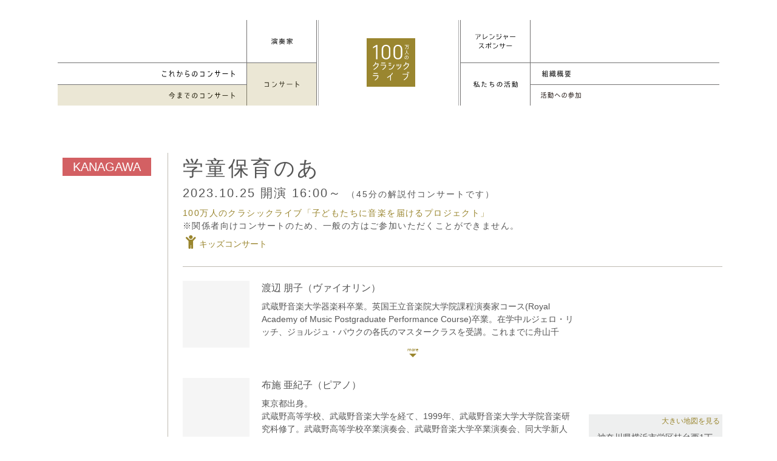

--- FILE ---
content_type: text/html; charset=UTF-8
request_url: https://1m-cl.com/concert/data/?c=0000004504
body_size: 5785
content:
<!DOCTYPE html>
<html lang="ja" dir="ltr">
<html>
<head>
<meta charset="utf-8">
<meta http-equiv="X-UA-Compatible" content="IE=edge,chrome=1">
<meta name="viewport" content="width=device-width, initial-scale=1.0,minimum-scale=1.0, maximum-scale=1.0,user-scalable=no">

<title>学童保育のあ｜コンサート｜100万人のクラシックライブ</title>
<meta name="keywords" content="">
<meta name="description" content="クラシック音楽ファンのためのコンサートではなく、クラシック音楽に関心がなかった人に向けたコンサート">

<!-- OGP -->
<meta property="og:type" content="website">
<meta property="og:url" content="https://1m-cl.com/concert/data/?c=0000004504">
<meta property="og:image" content="https://1m-cl.com/common/images/og.png">
<meta property="og:title" content="学童保育のあ｜コンサート｜100万人のクラシックライブ">
<meta property="og:site_name" content="100万人のクラシックライブ" />
<meta property="og:description" content="クラシック音楽ファンのためのコンサートではなく、クラシック音楽に関心がなかった人に向けたコンサート">

<link href="/common/css/style.css" rel="stylesheet" type="text/css" media="all">
<link href="/common/css/s.css" rel="stylesheet" type="text/css" media="all">

<link href="/concert/css/concert.css" rel="stylesheet">

<style>#gNav .concerts_archive a {background-color: rgba(154,134,47,0.2);}</style>
<link href="/favicon.ico" rel="shortcut icon">
</head>
<body id="concertDetail" class="concert" onload="initialize();">
<div id="wrap">

<div id="header">
<header>
<div id="headerInnner">
<h1><a href="/">100万人のクラシックライブ</a></h1>
<div id="navBtn">
<a href="javascript:void(0)"><i>メニュー</i></a>
</div><!-- /#navBtn -->

<nav id="gNav">
<!--
<ul class="cf">
	<li class="player"><a href="/player/">演奏家</a>

	<ul class="sub left">
		<li class="info2"></li>
		<li class="info"><a href="/concert/upcoming3.php">演奏家からのお知らせ</a></li>
	</ul>

	</li>
	<li class="arranger"><a href="/arranger/"><span>アレンジャー・スポンサー</span></a>
</ul>
-->

<style>
@media only screen and (max-width : 920px){
  .for-pc { display:none; }
}
@media only screen and (min-width : 921px){
  .for-sp { display:none; }
}

@media only screen and (max-width : 920px){
	.aboutus #gNav .aboutus > a, #summry #gNav .summry a{
		background-color: rgba(154, 134, 47, 0.0);
	}
}
</style>

<ul class="cf">
	<li class="player _multi"><a href="/player/"><span>演奏家</span></a>
		<!--<ul class="sub left">
			<li class="info2"></li>
			<li class="info"><a href="/concert/upcoming3.php">演奏家からのお知らせ</a></li>
		</ul>-->
	</li>
	<li class="arranger"><a href="/arranger/"><span>アレンジャー・スポンサー</span></a>
</ul>

<ul class="second cf">
	<li class="concert multi"><a href="/concert/"><span>Concert</span></a>
		<ul class="sub left">
			<li class="upcoming_concerts"><a href="/concert/_upcoming.php">Up Coming Concerts</a></li>
			<li class="concerts_archive"><a href="/concert/archive.php">Concerts Archive</a></li>
		</ul>
	</li>
	<li class="aboutus _multi"><a href="/aboutus/concept.php"><span>About Us</span></a>
		<ul class="for-pc sub right">
			<li class="summry"><a href="/aboutus/summary.php">組織概要/理事・役員等</a></li>
			<!--<li class="qa"><a href="/aboutus/qa.php">Q&A</a></li>-->
			<!--<li class="concept"><a href="/aboutus/concept.php">コンセプト</a></li>-->
			<li class="concept"><a href="/pages/dl/">各種手続き</a></li>
		</ul>
	</li>	
<ul class="x">
		<li class="for-sp summry"><a href="/aboutus/summary.php">組織概要/理事・役員等</a></li>
		<li class="for-sp concept"><a href="/pages/dl/">各種手続き</a></li>
</ul>
<ul class="cf sp">
	<li class="musikFreund"><a href="/musikfreund/"><span>Musik-Freund</span></a></li>
	<li class="contact"><a href="/contact/"><span>お問い合わせ</span></a></li>
</ul>
</ul>
</nav>
</div><!-- /#headerInnner -->
</header>
</div><!-- /#header -->

<div id="contentArea" class="cf">
<article class="cf">
<div id="contentHeader" class="cf">
<h1 id="pageTitle" class="kanagawa">学童保育のあ</h1>
<p class="date">2023.10.25 <span class='stime'>
開演 16:00～</span>
<span style='font-size:14px'>（45分の解説付コンサートです）</span></p>
<p class="price"><a href="https://1mcl.jp/kids/">100万人のクラシックライブ「子どもたちに音楽を届けるプロジェクト」</a><br>※関係者向けコンサートのため、一般の方はご参加いただくことができません。</p>

<link rel="stylesheet" href="https://use.fontawesome.com/releases/v5.12.1/css/all.css" crossorigin="anonymous">
<style>
.fas,.fab{
	font-size:22px;
	padding:5px;
}
.min{
	font-family: FontAwesome,"ヒラギノ明朝 ProN W6", "HiraMinProN-W6","_UD デジタル 教科書体 NK-R","游明朝体", "Yu Mincho", YuMincho,"Times New Roman","游ゴシック体", YuGothic, "游ゴシック Medium", "YuGothic M","ヒラギノ角ゴ Pro W3", "Hiragino Kaku Gothic Pro", "メイリオ", Meiryo, sans-serif !important;
}
</style>
<a href='https://1m-cl.com/concert/upcoming4.php?t=004'><span><i class='fas fa-child'></i>キッズコンサート</span></a>
</div><!-- /#contentHeader -->

<div id="leftColumn">
<section id="player">

<div class="playerBox">
		<h2><span style=''>渡辺	朋子</span><span style=''>（ヴァイオリン）</span></h2>
	<p>
	武蔵野音楽大学器楽科卒業。英国王立音楽院大学院課程演奏家コース(Royal Academy of Music Postgraduate Performance Course)卒業。在学中ルジェロ・リッチ、ジョルジュ・パウクの各氏のマスタークラスを受講。これまでに舟山千秋、掛谷洋三、景山誠治、レイ・ハークス、ジェラルド・ジャーヴィス、ゲオルギ・バデフ、ジーン・ハーヴィ、ロドニー・フレンド、斎藤真知亜、ハビブ・カヤレイ、細野京子の各氏に師事。室内楽をクレメンス・ドル、アンドリュー・ウエストに師事。現在、フリーの演奏家としてソロ、室内楽、オーケストラと幅広く活動する傍ら、東京と栃木にて後進の指導にあたる。
	</p>
	<p class='photo'><img src='//admin.1m-cl.com/sys/garner/image-performer/0000000327-2.jpg' alt='' width='110' height='110'></p>	<!--<p class="photo"><img src="//admin.1m-cl.com/sys/garner/image-performer/0000000327-2.jpg" alt="" width="110" height="110"></p>-->
</div>

<div class="playerBox">
		<h2><span style=''>布施	亜紀子</span><span style=''>（ピアノ）</span></h2>
	<p>
	東京都出身。<br />
武蔵野高等学校、武蔵野音楽大学を経て、1999年、武蔵野音楽大学大学院音楽研究科修了。武蔵野高等学校卒業演奏会、武蔵野音楽大学卒業演奏会、同大学新人演奏会、第67回読売新人演奏会等に出演。<br />
 <br />
1993年、第10回日本ピアノ教育連盟主催ピアノオーディション入賞。1994年、第9回練馬文化センター新人演奏会オーディション合格、同新人演奏会で東京ニューシティー管弦楽団と共演。1998年、NTT DoCoMo奨学生。高等学校在学中より全学年を通して、福井直秋記念奨学生に選ばれる。<br />
 <br />
1999年冬学期、デトモルト音楽大学ドルトムント校に入学。2001年冬学期、同大学を最高点を得て卒業。同年10月帰国。在学中、ドイツ・イタリアにて多数の演奏会に出演。<br />
 <br />
2004年、財団法人「地域創造」主催、公共ホール音楽活性化アウトリーチフォーラム事業に参加。2005年・2007年、熊本県立劇場主催、演奏家派遣アウトリーチ事業に参加。2014年1月、アンサンブルogts(フルート・オーボエ・クラリネット・ピアノ)として、デビューCDリリース。<br />
現在、ソロ活動の他、室内楽・器楽共演者として、活発に活動を行っている。<br />
 <br />
これまでに、ピアノを故・田中希代子、徳田圭子、藤波喜和子、故・J.ホラーク、E.アシュケナージ、A.v.アルニム、チェンバロを梶山希代の各氏に師事。
	</p>
	<p class='photo'><img src='//admin.1m-cl.com/sys/garner/image-performer/0000000325-2.jpg' alt='' width='110' height='110'></p>	<!--<p class="photo"><img src="//admin.1m-cl.com/sys/garner/image-performer/0000000325-2.jpg" alt="" width="110" height="110"></p>-->
</div>




</section>

<section id="archive">
	<h2>CONCERT ARCHIVE</h2>

<!--SPS報告(施設紹介・主催者の声)-->

		<section class="report">
			<p class="comment">積極的な子がいたり、ちょっと控えめな子がいたり、でもそれぞれの距離感で音楽に、ヴァイオリンに興味を持ってくれていました。
体験コーナーで楽器を弾いてくれたり、ちょっと触ってみてくれたり、クイズを一生懸命考えてくれたりみんなと楽しく過ごすことが出来ました！！
直球で素直な感想嬉しかったです。</p>
			<p class="signature">渡辺	朋子</p>
		</section><!--演奏家報告-->

	<div class="photo">
<!--写真-->
	</div>

</section>
</div><!-- /#leftColumn -->
<div id="rightColumn">
<!--<script src="//maps.google.com/maps/api/js?sensor=true"></script>-->
<!--<script src="//maps.googleapis.com/maps/api/js?key=AIzaSyAGM33MW_4JniwSp4sWCqZbRPXR1ya8xHo&callback=initMap" async defer></script>
<script>
	//googlemap
	function initialize() {
		var latlng = new google.maps.LatLng(,);
		var myOptions = {
			zoom: 14,
			center: new google.maps.LatLng(,),
			mapTypeId: google.maps.MapTypeId.ROADMAP,
			scrollwheel: false,
			streetViewControl: false
		};
		var map = new google.maps.Map(document.getElementById('map_canvas'), myOptions);

		var markerOptions = {
			position: latlng,
			map: map,
			icon: '/concert/images/marker.png',
		};
		var marker = new google.maps.Marker(markerOptions);
		var lopanType = new google.maps.StyledMapType(styleOptions);
	}

	google.maps.event.addDomListener(window, 'load', initialize);
</script>

AIzaSyDq4XQ2sBqPUVaJxB3XIzDRwfTWC5k64iA
AIzaSyDq4XQ2sBqPUVaJxB3XIzDRwfTWC5k64iA

<div id="map_canvas"></div>-->


<div id="map_canvas">
<iframe style='width:240px;height:240px;left: -8px;position: relative;' src="https://kanri.1m-cl.com/mi/etc/__pmap5.php?lat=35.3570513&lon=139.5615216" frameborder="0"></iframe>
</div>
<div class="contact">
<p class="mapLink"><a href="https://maps.google.com/maps?q=35.3570513,139.5615216" target="_blank">大きい地図を見る</a></p>
<p></p>
<p><!--住所：-->神奈川県横浜市栄区桂台西1丁目30-7</p>

<div style='padding-top:10px;'>学童保育のあ</div>
</div>
<!--<p class="eMail"><a href="mailto:@1m-cl.com">お問い合わせ</a></p>-->
<p class='eMail test'><a href='tel:0362612546'>お問い合わせ</a></p><p id='chirashi' class='eMail test'><a target=_blank href='//admin.1m-cl.com/sys/garner/image-chirashi/0000004504.pdf'>コンサートチラシ</a></p><!--<p style='line-height:14px;' id='chirashi' class='eMail test'><a target=_blank href='https://rafft.jp/user/?id=100cl'>Rafftで演奏家を支援する
<br/><span style='font-size:10px'>(外部サイトに移動します)</span>
</a></p>--><p id='chirashi_' class='messe_ eMail test'><a style='background:#ad1457;background:#cc5571;' _target=_blank _data-lity href="/etc/kanso?cid=0000004504">演奏家へのメッセージ</a></p>

<!--POPUP-->
<script src='https://cdnjs.cloudflare.com/ajax/libs/jquery/2.2.4/jquery.min.js'></script>
<link rel='stylesheet' href='https://cdnjs.cloudflare.com/ajax/libs/lity/1.6.6/lity.css' />  
<script src='https://cdnjs.cloudflare.com/ajax/libs/lity/1.6.6/lity.js'></script>
<style>
.lity-iframe .lity-container {
    max-width: 100% !important;
}
.lity-iframe-container {
    _padding-top: 80% !important;
    padding-top: 100vh !important;    
}
.lity-iframe-container iframe {
    background: transparent !important;
}
_.lity-close{
    font-size:75px !important;
    color:white !important;
    margin:5px 25px 5px 5px !important;
}
  /*クローズボタンカスタマイズ*/
  .lity-close{
  font-size: 0px !important;
    color: white !important;
    margin: 36px 60px 5px 5px !important;
  }
  .lity-close::before {
  content:url(https://kanri.1m-cl.com/img/close.png);
  opacity:0.5;
  }

.lity-container {
    z-index: 9992;
    position: relative;
    text-align: left;
    vertical-align: top;
    padding-top:10px;
    padding-top:0px;
} 
.hide{
	display:none !important
}		
</style>  
<!--POPUP-->

</div><!-- /#rightColumn -->


</article>
</div><!-- /#contentArea -->

<footer>
<nav id="fNav" class="cf">
<ul>
	<li class="player"><a href="/player/">演奏家</a></li>
	<li class="concert"><a href="/concert">Concert</a></li>
	<li class="arranger"><a href="/arranger/">アレンジャー・スポンサー</a></li>
	<li class="aboutus"><a href="/aboutus/concept">About Us</a></li>
	<li class="musikFreund"><a href="/musikfreund/">Musik-Freund</a></li>
	<li class="contact"><a href="/contact/">お問い合わせ</a></li>
</ul>
</nav>
<small id="copyright">100万人のクラシックライブ</small>
<small id="dol"></small>
</footer>

</div><!-- /#wrap -->

<script type="text/javascript" src="//ajax.googleapis.com/ajax/libs/jquery/1.10.1/jquery.min.js"></script>
<script type="text/javascript" src="/common/js/function.js?date=20170405"></script>
<script src="/common/plugins/mixitup-master/jquery.mixitup.min.js"></script>
<script>
$('#Container').mixItUp({
	layout: {
		display: 'block'
	}
});
</script>

		<script type="text/javascript" src="//maps.google.com/maps/api/js?key=AIzaSyBnqwBmRAhd2xxasGZgauovGUVCmu9lJSM"></script>
	

<script>
    //ヘッダ途中で止める
	$(function() {
	    $(window).on('load scroll', function(){
	        if ($(window).scrollTop() > 0) {//33
	            $('header').addClass('fixed');
	        } else {
	            $('header').removeClass('fixed');
	        }
	    });

});
</script>

</body>
</html>


--- FILE ---
content_type: text/css
request_url: https://1m-cl.com/common/css/style.css
body_size: 4161
content:
@charset "utf-8";
/*
@font-face {
font-family: 'smartFont';
src: url('/common/font/FLOPDesignFont.ttf');
}
*/
/* RESET */

/**{
  -webkit-box-sizing: border-box;
  -moz-box-sizing: border-box;
  box-sizing: border-box;
}*/


body, header, footer, nav, section, div, ol, ul, dl, li, p, h1, h2, h3 {
	margin: 0;
	padding: 0;
	list-style: none;
	font-weight: normal;
	-webkit-text-size-adjust: 100%;
}

article,aside,canvas,details,figcaption,figure,
header,footer,hgroup,menu,nav,section,summary {
	display: block;
}

.cf:before,
.cf:after {
	content: " ";
	display: table;
}
.cf:after {
	clear: both;
}
.cf {
	*zoom: 1;
}

@media print, screen and (min-width: 920px) {
	.sp {display: none !important;}
}
@media screen and (max-width: 919px) {
	.pc {display: none !important;}
}

/************************************************************
　　　　共通
************************************************************/
body {
/*	font-family: smartFont, "メイリオ", "ヒラギノ角ゴ Pro W3", "Hiragino Kaku Gothic Pro", arial, verdana, Meiryo, "ＭＳ Ｐゴシック", Osaka,  sans-serif;*/
	font-family: "メイリオ", "ヒラギノ角ゴ Pro W3", "Hiragino Kaku Gothic Pro", arial, verdana, Meiryo, "ＭＳ Ｐゴシック", Osaka,  sans-serif;
	font-size: 14px;
	line-height: 1.5;
	width: 100%;
	min-width: 1100px;
	margin: 0 auto;
	color: #555;
}


a {
	outline: 0;
	-webkit-transition: all 0.1s linear;
	    -moz-transition: all 0.1s linear;
	      -ms-transition: all 0.1s linear;
	         -o-transition: all 0.1s linear;
	              transition: all 0.1s linear;
}

p + p {
	margin-top: 1.7em;
}

#wrap {
	position: relative;
	width: 1100px;
	margin: 0 auto;
}

.por {
	position: relative;
}

.anchor {
	position: absolute;
	top: -170px;
}

/*****************************************************************/
	@media screen and (max-width: 920px) {
		body {
			min-width: 100%;
		}

		#wrap {
			width: 100%;
			overflow: hidden;
		}

	}

/************************************************************
　　　　ヘッダー
************************************************************/
#header {
	margin-top: 33px;
	height: 141px;
}

header {
	position: absolute;
	width: 1100px;
	height: 141px;
	overflow: hidden;
	z-index: 2;
	background-color: rgba(255,255,255,0.8);
}

header.fixed {
	position: fixed;
	left: 50%;top: 0;
	margin-left: -550px;
}

header #navBtn {
	display: none;
}


/*	ロゴ
------------------------------------------------------*/
#header h1 {
	position: absolute;
	left: 50%;top:30px;
	margin-left: -36px;
	z-index: 1;
}

#header h1 a {
	text-indent: -9999px;
	display: block;
	background: url('/common/images/logo.svg') no-repeat center;
	width: 80px;
	height: 80px;
}

/*	グローバルナビ
------------------------------------------------------*/
#gNav {
	height: 141px;
	position: absolute;
	left:50%;
	margin-left: -234px;
}

#gNav li{
	width:114px;
	height: 70px;
	border: 1px solid #747373;
	border-top:none;
	float: left;
	position: relative;
}

#gNav li:after{
	content:"";
	height: 100%;
	width: 0px;
	border-right: 1px solid #adadae;
	border-bottom: 1px solid #adadae;
	position: absolute;
	top: 0;
	right: -4px;
	margin-top: -1px;
}

#gNav li:nth-child(even):after{
	right: auto;
	left: -4px;
}

#gNav .sub {
	position: absolute;
	top: 0;
	right: 114px;
	margin-top: -1px;
}

#gNav .right {
	right: auto;
	left: 114px;
}

#gNav .second li {
	border-bottom:none;
}

#gNav .sub li {
	width: 312px;
	height: 35px;
	border: none;
	border-top: 1px solid #747373;
}

#gNav .sub li a {
}

#gNav .sub li:after {
	display: none;
}

#gNav li + li {
	margin-left: 236px;
}

#gNav .sub li + li {
	margin-left: 0;
}

#gNav li a{
	display: block;
	height: 100%;
	text-indent: -9999px;
}

nav .player{
	background: url('/common/images/nav/player.svg') center no-repeat transparent;
	background-size: 35px;
}
nav .concert{
	background: url('/common/images/nav/concert.svg') center no-repeat transparent;
	background-size: 57px;
}
nav .arranger{
	background: url('/common/images/nav/arranger_02.svg') center no-repeat transparent;
	background-size: 66px;
}
nav#fNav .arranger{
	background: url('/common/images/nav/arranger.svg') center no-repeat transparent;
	background-size: 143px;
}


nav .call a{
	text-indent: 0 !important;
	/*background: url('/common/images/nav/call.svg') center no-repeat transparent;*/
}
nav .list a{
	text-indent: 0 !important;
	/*background: url('/common/images/nav/list.svg') center no-repeat transparent;*/
}
nav .aboutus{
	background: url('/common/images/nav/aboutus.svg') center no-repeat transparent;
	background-size: 73px;
}
nav .upcoming_concerts{
	background: url('/common/images/nav/upcoming_concerts.svg') center right 20px no-repeat transparent;
	background-size: 120px;
}
nav .concerts_archive{
	background: url('/common/images/nav/concerts_archive.svg') center right 20px no-repeat transparent;
	background-size: 109px;
}
nav .concept{
	background: url('/common/images/nav/concept.svg') center left 20px no-repeat transparent;
}
nav .summry{
	background: url('/common/images/nav/summry.svg') center left 20px no-repeat transparent;
	background-size: 47px;
}
nav .contact{
	background: url('/common/images/nav/contact.svg') center no-repeat transparent;
}

nav .musikFreund {
	background: url('/common/images/nav/musik-freund.svg') center no-repeat transparent;
	background-size: 80px;
}

nav .qa {
	background: url(/common/images/nav/qa2.svg) center left 20px / 34px 14px no-repeat transparent;			
}

nav .info{
	background: url('/common/images/nav/info.svg') center right 15px no-repeat transparent;
	background-size: 140px;
}



#gNav li a:hover,
.player #gNav .player a,
.concert #gNav .concert > a,
.arranger #gNav .arranger > a,
.aboutus #gNav .aboutus > a,
.qa #gNav .qa > a,
#upcoming #gNav .upcoming_concerts a,
#archive #gNav .concerts_archive a,
#concept #gNav _.concept a,
.page-template-default .concept a,
#summry #gNav .summry a,
#call #gNav .call a,
#qa #gNav .qa a,
#list #gNav .list a {
	background-color: rgba(154,134,47,0.2);
}

/*****************************************************************/
	@media screen and (max-width: 920px) {
		#header {
			margin-top: 0;
			width:100%;
			height: 0;
		}

		header {
			position: fixed;
			width:100%;
			height: 80px;
			transition: all 0.1s linear;
			background-color: rgba(255,255,255,0.9);
		}

		header.menuOpen {
			height: 100%;
			overflow: scroll;
			transition: all 0.1s linear;
		}

		#headerInnner {
			width:100%;
		}

		header.fixed {
			left: 0;
			margin-left: 0;
		}

		header #navBtn {
			display: block;
			position: absolute;
			top: 20px;
			right: 30px;
			z-index: 1;
			transition: all .6s;
		}

		header #navBtn a {
			display: inline-block;
			width: 26px;
			height: 26px;
			text-indent: -9999px;
			position: relative;
			border-radius: 50%;
			padding: 8px;
			background-color: #fff;
		}

		header #navBtn:after {
			content: "";
			position: absolute;
			top: 0;
			right: 0;
			display: block;
			width: 42px;
			height: 42px;
			transition: all .4s;
			border-radius: 50%;
			z-index: -1;
			background-color: #fff;
		}

		.menuOpen header #navBtn:after {
			height: 2400px;
			width: 2400px;
			top: -1200px;
			right: -1200px;
			transition: all .4s;
		}

		header #navBtn a:before,
		header #navBtn a:after,
		header #navBtn a i:after {
			content: "";
			position: absolute;
			left: 11px;top: 13px;
			width: 20px;height: 2px;
			background-color: #282929;
			border-radius: 1px;
			transition: all .4s;
		}

		header #navBtn a i:after {top: 19px;}
		header #navBtn a:after {top: 25px;}
		header.menuOpen #navBtn a i:after {opacity: 0;}
		header.menuOpen #navBtn a:before {
			-webkit-transform: translateY(7px) rotate(-135deg);
			transform: translateY(7px) rotate(-135deg);
		}
		header.menuOpen #navBtn a:after {
			-webkit-transform: translateY(-5px) rotate(135deg);
			transform: translateY(-5px) rotate(135deg);
		}

		/*	ロゴ
		------------------------------------------------------*/
		#header h1 {
			top:12px;
			margin-left: -27px;
		}

		#header h1 a {
			background-size: 55px;
			width: 55px;
			height: 55px;
		}

		/*	グローバルナビ
		------------------------------------------------------*/
		#gNav {
			opacity: 0;
			position: relative;
			left:0;
			margin-left: 0;
			margin-top: 90px;
		}

		header.menuOpen #gNav {
			opacity: 1;
			transition: all 0.5s linear;
			transition-delay: 0.2s;
		}

		#gNav > ul:first-child{
			border-top: 1px solid #747373;
		}

		#gNav li{
			width:100%;
			height: auto;
			border: none;
			border-bottom: 1px solid #747373;
			float: none;
			overflow: hidden;
		}

		#gNav li:after{
			display: none;
		}

		#gNav li:nth-child(even):after{
			display: none;
		}

		#gNav .sub {
			height: 0;
			position: static;
			top: auto;
			right: auto;
			margin-top: 0;
			transition: all 0.1s linear;
		}

		#gNav .open .sub {
			height: 100px;
			transition: all 0.1s linear;
		}

		#gNav .right {
			left: auto;
		}

		#gNav .second li {
			border-bottom: 1px solid #747373;
		}

		#gNav .sub li {
			width: 100%;
			height: 50px;
			border: none;
			border-top: 1px dotted #747373;
		}

		#gNav li + li {
			margin-left: auto;
		}

		#gNav li a{
			height: 50px;
		}

		nav .player, nav .concert, nav .call , nav .list , nav .aboutus, nav .upcoming_concerts, nav .concerts_archive, nav .concept, nav .summry,nav .qa{
			background-position: center 20px;
		}

		nav .arranger {
			background-position: center 14px;
		}

		nav .musikFreund{
			background: url('/common/images/nav/musik-freund.svg') center no-repeat transparent;
			background-size: 80px;
			background-position: center 20px;
		}

		nav .contact{
			background: url('/common/images/nav/contact.svg') center no-repeat transparent;
			background-position: center 20px;
		}

		nav .qa {
			_background: url('/common/images/nav/qa2.svg') center no-repeat transparent;
			background-position: center 20px;
			_background-size:34px 14px; 
		}

		nav .info{
			background: url('/common/images/nav/info.svg') center right 100px no-repeat transparent;
			background-size: 120px;
			background-position: center 20px;
		}

		header nav li.multi >a {
			pointer-events: none;
		}

		header nav li.multi:before {
			content: "";
			width: 17px;
			height: 17px;
			position: absolute;
			top:17px;left: 50%;
			background-color: #9A862F;
			margin-left: -105px;
		}

		header nav li.multi span:before {
			content: "";
			width: 11px;
			height: 0;
			position: absolute;
			border-top: 1px solid #fff;
			top:25px;left: 50%;
			margin-left: -102px;
			transition: all .4s;
		}

		header nav li.multi span:after {
			content: "";
			width: 0;
			height: 11px;
			position: absolute;
			border-left: 1px solid #fff;
			top:20px;left: 50%;
			margin-left: -97px;
			opacity: 1;
			transition: all .4s;
		}

		header nav li.multi.open span:after {
			-webkit-transform: translateY(0px) rotate(-90deg);
			transform: translateY(0px) rotate(-90deg);
			transition: all .4s;
		}

}


/************************************************************
　　　　コンテンツ
************************************************************/
article {
	margin-top: 33px;
}

article #pageTitle {
	font-size: 34px;
	margin: 47px 0 14px;
	letter-spacing: 0.1em;
}

/*都道府県アイコン*/
.hokkaido:after {content:"HOKKAIDO";background-color: #89b8e4;}
.aomori:after {content:"AOMORI";background-color: #375ca2;}
.iwate:after {content:"IWATE";background-color: #7e92b5;}
.miyagi:after {content:"MIYAGI";background-color: #536bb3;}
.akita:after {content:"AKITA";background-color: #437598;}
.yamagata:after {content:"YAMAGATA";background-color: #015486;}
.fukushima:after {content:"FUKUSHIMA";background-color: #384c81;}
.ibaraki:after {content:"IBARAKI";background-color: #cd5449;}
.tochigi:after {content:"TOCHIGI";background-color: #d45e44;}
.gunma:after {content:"GUNMA";background-color: #b4576a;}
.saitama:after {content:"SAITAMA";background-color: #cc5571 ;}
.chiba:after {content:"CHIBA";background-color: #d15965;}
.tokyo:after {content:"TOKYO";background-color: #b73a4a;}
.kanagawa:after {content:"KANAGAWA";background-color: #d36063;}
.niigata:after {content:"NIIGATA";background-color: #637e2f;}
.toyama:after {content:"TOYAMA";background-color: #4e8e76;}
.ishikawa:after {content:"ISHIKAWA";background-color: #586f5d;}
.fukui:after {content:"FUKUI";background-color: #789e77;}
.yamanashi:after {content:"YAMANASHI";background-color: #97a047;}
.nagano:after {content:"NAGANO";background-color: #a0d4bd;}
.gifu:after {content:"GIFU";background-color: #3f674c;}
.shizuoka:after {content:"SHIZUOKA";background-color: #69a694;}
.aichi:after {content:"AICHI";background-color: #99b46d;}
.mie:after {content:"MIE";background-color: #e2bb18;}
.shiga:after {content:"SHIGA";background-color: #e7da19;}
.kyoto:after {content:"KYOTO";background-color: #ecc290;}
.osaka:after {content:"OSAKA";background-color: #e5b15e;}
.hyogo:after {content:"HYOGO";background-color: #e5b15e;}
.nara:after {content:"NARA";background-color: #cb7818;}
.wakayama:after {content:"WAKAYAMA";background-color: #e4c062;}
.tottori:after {content:"TOTTORI";background-color: #aea4bf;}
.shimane:after {content:"SHIMANE";background-color: #9c7ea4;}
.okayama:after {content:"OKAYAMA";background-color: #786ba3;}
.hiroshima:after {content:"HIROSHIMA";background-color: #755898;}
.yamaguchi:after {content:"YAMAGUCHI";background-color: #8f6fa1;}
.tokushima:after {content:"TOKUSHIMA";background-color: #c8a063;}
.kagawa:after {content:"KAGAWA";background-color: #c9bc9c;}
.ehime:after {content:"EHIME";background-color: #b28147;}
.kochi:after {content:"KOCHI";background-color: #8d6a4c;}
.fukuoka:after {content:"FUKUOKA";background-color: #e79dc2;}
.saga:after {content:"SAGA";background-color: #f4a5a8;}
.nagasaki:after {content:"NAGASAKI";background-color: #e37371;}
.kumamoto:after {content:"KUMAMOTO";background-color: #e5aeab;}
.oita:after {content:"OITA";background-color: #e5c7df;}
.miyazaki:after {content:"MIYAZAKI";background-color: #daaaba;}
.kagoshima:after {content:"KAGOSHIMA";background-color: #de7289;}
.okinawa:after {content:"OKINAWA";background-color: #b6b6b6;}

.h-01 {
	font-size: 16px;
	margin-bottom: 8px;
}

article a {
	color: #9A862F;
	text-decoration: none;
}
article a:hover {
	text-decoration: underline;
	}

/*****************************************************************/
	@media screen and (max-width: 920px) {

		article {
			margin-top: 80px;
		}

		article #pageTitle {
			font-size: 20px;
			margin: 20px 20px 14px;
		}

	}

/************************************************************
　　　　フッタ
************************************************************/
/* footer
--------------------------------------------------------- */
footer {
	overflow: hidden;
/*	background-color: #e7e0cf;*/
	position: relative;
	padding: 3px 0 0;
	margin-top: 50px;
}

#fNav li {
	width: 220px;
	height: 40px;
	float: left;
	border: 1px solid #bfbcb2;
	border-left: none;
}

#fNav li:nth-child(2),
#fNav li:nth-child(3) {
	width: 328px;
	}

#fNav li:nth-child(4) {
	border-right: none;
}

#fNav li:nth-child(5) {
	border-top: none;
}

#fNav li:nth-child(6) {
	border-top: none;
	border-right: none;
	margin-left: 659px;
	margin-bottom: 1px;
	}

#fNav li a {
	display:block;
	height: 40px;
	text-indent: -9999px;
}

#fNav li a:hover{
	background-color: rgba(154,134,47,0.2);
}

footer #copyright {
	display: block;
	text-indent: -9999px;
	background: url('/common/images/logo2.svg') center no-repeat transparent;
	position: absolute;
	bottom: 17px;left: 220px;
	border: 1px solid #bfbcb2;
	border-top: none;
	height: 40px;
	width: 657px;
}

/*
footer #copyright:after {
	content: "";
	display: block;
	width: 220px;
	height: 40px;
	border-bottom: 1px solid #bfbcb2;
	position: absolute;
	bottom:-1px;left: -220px;
}
*/

footer #dol {
	display: block;
	height: 12px;
	font-size:10px;
	padding: 2px 8px;
	text-align: right;
	background-color: #fff;
}

footer #dol a {
	color:#555;
}


/*****************************************************************/
	@media screen and (max-width: 920px) {

/* footer
--------------------------------------------------------- */
		footer {
			width: auto;
			margin: 0 20px;
		}

		#fNav {
			display: none;
		}

		footer #copyright {
			position: relative;
			bottom: auto;left: auto;
			width: 100%;
			left: 0;
			border-left: none;
			border-right: none;
		}

		footer #dol {
			margin: 8px 0 10px;
			font-size: 6px;
		}

	}
	
/*add*/
.article{
	margin-top:0px !important;
}	
body{
    background:#fff;
}
#map_canvas,.mapLink{
	_display:none;
}

nav .musikFreund {
    background: url(/common/images/nav/musik-freund.svg) center no-repeat transparent;
    background-size: 96px;
}


nav .concept {
    background: url(/common/images/nav/concept.svg) center left -3px no-repeat transparent;
    background-size: 108px;
}

@media screen and (max-width: 920px){
nav .player, nav .concert, nav .call, nav .list, nav .aboutus, nav .upcoming_concerts, nav .concerts_archive, nav .concept, nav .summry, nav .qa {
    background-position: center 20px !important;
}
}

--- FILE ---
content_type: text/css
request_url: https://1m-cl.com/common/css/s.css
body_size: 512
content:
      /*.detail{
        display: none;
      }
      .mCustomScrollbar{
        display: none !important;
      }
      .mCSB_container{
          height: 200px !important;
          overflow: auto !important;
          padding: 0px 7px 0px 0px;
      }
      _.detailInner p {
          height: 0px;
          overflow: hidden;
      }
      .detailInner p {
          height: 200px;
          overflow: auto;
          padding-right: 15px;
      }*/

      @media screen and (max-width: 920px){
        .container .mix img {
            width: 45vw;
            height: auto;
        }
        .detailInner p {
            height: calc( 100% - 200px) !important;
            overflow: auto !important;
        }
        .mCustomScrollbar {
          display: block !important;
        }

        .mCSB_container {
          height: auto !important;
        }
      }


   .mCSB_container::-webkit-scrollbar {
      -webkit-overflow-scrolling:auto !important;
    }
 
        /*スクロールバー全体*/
    ::-webkit-scrollbar {
        width: 5px;
    }

    /*スクロールバーの軌道*/
    ::-webkit-scrollbar-track {
      border-radius: 10px;
      box-shadow: inset 0 0 6px rgba(0, 0, 0, .1);
    }

    /*スクロールバーの動く部分*/
    ::-webkit-scrollbar-thumb {
      background-color: rgba(0, 0, 50, .5);
      border-radius: 10px;
      box-shadow:0 0 0 1px rgba(255, 255, 255, .3);
    }

--- FILE ---
content_type: text/css
request_url: https://1m-cl.com/concert/css/concert.css
body_size: 2716
content:
@charset "UTF-8";

/************************************************************
　　　　メインメニュー
************************************************************/
/*****************************************************************/
	@media screen and (max-width: 920px) {
		#pageTitle + p {
			width: auto;
			margin: 0 20px 20px;
		}
	}


/************************************************************
　　　　コンテンツ
************************************************************/
/*　地域別ボタン
------------------------------------------------------*/
#yearBtn {
	width: 480px;
	position: absolute;
	right: 0;
	_bottom: 97px;
	bottom: 85px;
	padding-bottom: 20px;
	padding-bottom:10px;
	margin-right: -10px;
}

#yearBtn:after {
	content: "";
	width: 470px;
	position: absolute;
	left: 0;bottom: 0;
	border-top: 1px solid #bfbcb2;
}

#yearBtn li{
	float: left;
	margin:10px 10px 0 0;
	width: 86px;
	height: 22px;
}

#yearBtn li a {
	display:table-cell;
	width: 86px;
	height: 22px;
	font-family: smartFont, "メイリオ", "ヒラギノ角ゴ Pro W3", "Hiragino Kaku Gothic Pro", arial, verdana, Meiryo, "ＭＳ Ｐゴシック", Osaka,  sans-serif;
	font-size: 12px;
	text-align: center;
	vertical-align: middle;
	background:#dcdddd;
	border:0;
	padding: 0;
	color: #000;
}

#yearBtn li a {
	text-decoration: none;
}
#yearBtn.y2022 li.y2022 a ,
#yearBtn.y2021 li.y2021 a ,
#yearBtn.y2020 li.y2020 a ,
#yearBtn.y2019 li.y2019 a ,
#yearBtn.y2018 li.y2018 a ,
#yearBtn.y2017 li.y2017 a ,
#yearBtn.y2016 li.y2016 a ,
#yearBtn.y2015 li.y2015 a ,
#yearBtn.y2014 li.y2014 a,
#yearBtn li a:hover {
	background: #5EAAAA;color: #fff;
}

/*****************************************************************/
	@media screen and (max-width: 920px) {
		#yearBtn {
			width: auto;
			margin: 0 20px 20px 20px;
			position: relative;
			right: auto;
			bottom: auto;
			left: 0;
		}

		#yearBtn:after {
			width: 100%;
		}

		#yearBtn ul {
			overflow: hidden;
		}

		#yearBtn li{
				width: calc( 100% / 5);
				margin:0;
				height: auto;
		}

		#yearBtn li a {
			width: 100%;
			display:block;
			height: auto;
			padding: 14px 0;
		}

	}


/*　フィルターボタン
------------------------------------------------------*/
#contentHeader {
	margin-bottom:3px;
	position: relative;
	border-bottom: 1px solid #bfbcb2;
	padding-bottom: 24px;
}

.controls{
}

.controls div {
display:block;
}

.controls #prefFilter {
	width: 480px;
	position: absolute;
	right: 0;bottom: 24px;
	margin-right: -10px;

}

label{
  font-weight: 300;
  margin: 0 .4em 0 0;
}

button{
	display:block;
	width: 86px;
	height: 22px;
	font-family: smartFont, "メイリオ", "ヒラギノ角ゴ Pro W3", "Hiragino Kaku Gothic Pro", arial, verdana, Meiryo, "ＭＳ Ｐゴシック", Osaka,  sans-serif;
	font-size: 12px;
	text-align: center;
	background:#dcdddd;
	border:0;
	cursor:pointer;
	margin:10px 10px 0px 0;
	float: left;
}

button:nth-child(7) {
/*	margin-left: 96px;*/
}

button.active{
	background: #5eaaaa;
	color: #fff;
}

button:nth-child(3):hover,
button:nth-child(3).active{
	background: #89b8e4;
	color: #fff;
}
button:nth-child(4):hover,
button:nth-child(4).active{
	background: #373f88;
	color: #fff;
}
button:nth-child(5):hover,
button:nth-child(5).active{
	background: #c43c24;
	color: #fff;
}
button:nth-child(6):hover,
button:nth-child(6).active{
	background: #b4b80c;
	color: #fff;
}


button:nth-child(7):hover,
button:nth-child(7).active{
	background: #5eaaaa;
	color: #fff;
}

button:nth-child(8):hover,
button:nth-child(8).active{
	background: #dc9217;
	color: #fff;
}
button:nth-child(9):hover,
button:nth-child(9).active{
	background: #af7fa7;
	color: #fff;
}
button:nth-child(10):hover,
button:nth-child(10).active{
	background: #a48b77;
	color: #fff;
}
button:nth-child(11):hover,
button:nth-child(11).active{
	background: #e0838b;
	color: #fff;
}
button:nth-child(12):hover,
button:nth-child(12).active{
	background: #b6b6b6;
	color: #fff;
}

button:focus{
	outline: 0 none;
}

button + label{
	margin-left: 1em;
}

/*****************************************************************/
	@media screen and (max-width: 920px) {
		#contentHeader {
			padding-bottom: 0;
			border-bottom: none;
		}

		.controls {
			width: auto;
			margin: 0 20px 3px;
			padding-bottom: 20px;
			border-bottom: 1px solid #bfbcb2;
		}

		.controls #prefFilter {
			width: 100%;
			padding: 0;
			margin: 0;
			position: relative;
			bottom: auto;
		}

		button{
			width: calc(100% / 5);
			height: 46px;
			margin:0;
		}

	}


/*　コンテンツ
------------------------------------------------------*/
.container{
	border-top: 1px solid #bfbcb2;
}

.container:after{
	content: '';
	display: inline-block;
	width: 100%;
}

.container .mix,
.container .gap{
}

.container .mix{
	display: none;
	border-bottom: 1px solid #bfbcb2;
	position: relative;
}

.container ul {
}

.container li:after {
	display: block;
	width: 75px;
	height:16px;
	font-size: 10px;
	color: #fff;
	font-family: arial;
	text-align: center;
	position: absolute;
	left: 0px;top: 50%;
	margin-top: -10px;
	z-index: -1;
	}

.container li a {
	display: block;
	padding: 24px 0 24px 125px;
	color: #555;
	text-decoration: none;
	    max-width: 590px;

}

.container li a:hover {
	background-color: rgba(17,170,170,0.1);
}

.container .mix span {
	display: block;
	position: absolute;
	left: 740px;top: 50%;
	margin-top: -10px;
}

/*.container .mix:after{
  content: attr(data-myorder);
  color: white;
  font-size: 16px;
  display: inline-block;
  vertical-align: top;
  padding: 4% 6%;
  font-weight: 700;
}*/

#upcoming #pageTitle {
}


/*****************************************************************/
	@media screen and (max-width: 920px) {
		.container {
			width:auto;
			height: auto;
			padding: 0 ;
			margin: 0 20px;
		}

		.container li:after {
			left: 70px;
			top: auto;
			bottom: 10px;
		}

		.container li a {
			padding: 10px 20px 30px 0;
			overflow: hidden;
			white-space: nowrap;
			text-overflow: ellipsis;
		}

		.container .mix span {
			font-size: 10px;
			left: 0;
			top: auto;
			bottom: 10px;
		}

		.container .mix a:after {
			content: "";
			display: block;
			width: 10px;
			height: 10px;
			border-top: 1px solid #cfcfcf;
			border-right: 1px solid #cfcfcf;
			position: absolute;
			top: 50%;right: 10px;
			margin: -5px 0 0 0;
			-webkit-transform: rotate(45deg);
			   -moz-transform: rotate(45deg);
			     -ms-transform: rotate(45deg);
			        -o-transform: rotate(45deg);
			            transform: rotate(45deg);
			}

	}

/************************************************************
　　　　コンサート詳細
************************************************************/
#concertDetail article {
	margin-top: 78px;
	margin-left: 186px;
	padding-left: 24px;
	border-left: 1px solid #bfbcb2;
	position: relative;
}

#concertDetail article #pageTitle {
	margin: 0;
	position: relative;
}

#concertDetail article h1:after {
	display: block;
	width: 146px;
	height:30px;
	font-size: 20px;
	letter-spacing: 0em;
	color: #fff;
	font-family: arial;
	text-align: center;
	position: absolute;
	left: -198px;top: 50%;
	margin-top: -18px;
	}

#concertDetail article .date {
	font-size: 20px;
	margin: 0;
	letter-spacing: 0.1em;
}
#concertDetail article .price {
	margin-top: 8px;
	letter-spacing: 0.1em;
}

#concertDetail article #leftColumn {
	width: 646px;
	margin-top: 20px;
	float: left;
}

#concertDetail article .playerBox {
	padding: 0 0 50px 130px;
	min-height: 110px;
	position: relative;
}

#concertDetail article .playerBox p:not(.photo) {
	height: 65px;
	overflow: hidden;
	cursor: pointer;
}

#concertDetail article .playerBox .show {
	height: 100%!important;
}


#concertDetail article .playerBox p:not(.photo):before {
	content: "more";
	margin-top: 4px;
	padding-top: 6px;
	font-size: 8px;
	color: #9A862F;
/*	width: 100%;
	text-align: center;
*/	position: absolute;
	bottom: 40px;left: 50%;
	width: 100px;
	margin-left: 6px;
	text-align: center;
}

#concertDetail article .playerBox p.show:before {
	content: "close";
	bottom:28px;
}

#concertDetail article .playerBox p:not(.photo):after {
	content: "";
	width: 0;
	height: 0;
	border: 6px solid transparent;
	border-top-color: #9A862F;
	position: absolute;
	bottom:28px;left:50%;
	margin-left: 50px;
}

#concertDetail article .playerBox p.show:after {
	border-top-color: transparent;
	border-bottom-color: #9A862F;
	bottom: 40px
}


#concertDetail article .playerBox .photo {
	position: absolute;
	left:0;top:0;
	width: 110px;
	height: 110px;
	background-color: #f5f5f5;
	margin: 0;
}

#concertDetail article .playerBox h2 {
	font-size: 16px;
	margin-bottom: 8px;
}

#concertDetail #archive  {
	overflow: hidden;
}

#archive .photo {
	width: 670px;
	margin-right: -24px;
	margin-top: -24px;
}

#archive .photo p {
	float: left;
	display: inline-block;
	margin-top: 24px;
	margin-right: 24px;
}

#archive img {
	vertical-align: bottom;
}

#concertDetail article #archive h2 {
	font-size: 18px;
	padding: 8px 30px;
	border-top: 1px solid #bfbcb2;
	border-bottom: 1px solid #bfbcb2;
	margin-bottom: 20px;
}

#concertDetail article #archive .report {
	margin-bottom: 30px;
	padding-bottom: 20px;
	border-bottom: 1px dotted #ccc;
}

#concertDetail article #archive .report .signature {
	margin-top: 0;
	text-align: right;
}

#concertDetail article #rightColumn {
	width: 220px;
	margin-top: 20px;
	float: right;
	}

#concertDetail article #rightColumn #map_canvas {
	width: 220px;
	height: 220px;
}

#concertDetail article #rightColumn .contact {
	background-color: #eeefef;
	padding: 4px 14px 14px;
	margin-bottom: 15px;
	position: relative;
	}

#concertDetail article #rightColumn .contact .mapLink {
	position: absolute;
	font-size: 12px;
	right: 4px;
	top: 2px;
}

#concertDetail article #rightColumn .eMail {
	position: relative;
}

#concertDetail article #rightColumn .eMail a{
	display: block;
/*	background-color: #5eaaaa;*/
	background-color: #ccc;
	padding: 8px;
	text-align: center;
	color: #fff;
	text-decoration: none;
}

#concertDetail article #rightColumn .eMail:after {
	content: "";
	width: 100%;
	height: 100%;
	position: absolute;
	top:0; left: 0;
	background-color: rgba(255,255,255,0.6);
}

/*#concertDetail article #rightColumn .eMail a:hover{
	opacity:0.8;
}*/


#concertDetail article #rightColumn .eMail.test a{
background-color: #5eaaaa;
}
#concertDetail article #rightColumn .eMail.test a:hover{
	opacity:0.8;
}
#concertDetail article #rightColumn .eMail.test:after {
	display: none;
}

#concertDetail article #archive .commentR {
	border:1px solid #ba2c2c;
	color: #ba2c2c;
	background-color: #fbf1f1;
	padding: 10px 30px;
	text-align: center;
}

#archive .movie {
	background-color:#424242;
}


/*****************************************************************/
	@media screen and (max-width: 920px) {
		#concertDetail article {
			border-left: none;
			margin: 124px 0 0;
			padding: 0 20px;
}

		#concertDetail article h1:after {
			width: 100px;
			height:16px;
			font-size: 12px;
			left: 0;
			top: -24px;
			margin-top: 0;
		}

		#concertDetail article .date {
			font-size: 14px;
		}

		#concertDetail article .price {
			margin-top: 0;
		}

		#concertDetail article #leftColumn {
			width: 100%;
			margin: 20px 0 0;
			padding-top: 20px;
			float: none;
			border-top: 1px solid #bfbcb2;
		}

		#concertDetail article .playerBox {
			min-height: 100px;
			padding-left: 70px;
			padding-bottom: 50px;
		}

		#concertDetail article .playerBox .photo {
			width: 60px;
			height: 60px;
		}

		#concertDetail article .playerBox .photo img {
			width: 100%;
			height: 100%;
		}

		#concertDetail article #archive {
			margin-bottom: 20px;
		}

		#archive .photo {
			width: 100%;
			margin-right: 0;
			text-align: center;
			padding-bottom: 30px;
			margin-bottom: 10px;
			border-bottom: 1px solid #bfbcb2;
		}

		#archive .photo p {
			float: none;
			margin-right: 0;
		}

		#concertDetail article #archive img {
			width: 100%;
		}

		#concertDetail article #rightColumn {
			width: 100%;
			margin-top: 0;
			float: none;
		}

		#concertDetail article #rightColumn #map_canvas {
			width: 100%;
		}

}

--- FILE ---
content_type: image/svg+xml
request_url: https://1m-cl.com/common/images/nav/concept.svg
body_size: 3540
content:
<svg id="レイヤー_1" data-name="レイヤー 1" xmlns="http://www.w3.org/2000/svg" viewBox="0 0 123.74 23.34"><defs><style>.cls-1{fill:#231815;}.cls-2{fill:none;}</style></defs><path class="cls-1" d="M397.75,489.5l.68.77a26.86,26.86,0,0,1-2,4l-.77-.86A19.11,19.11,0,0,0,397.75,489.5Zm-1.92-2.65.58-.77a12.58,12.58,0,0,1,1.9,1.74l-.66.77h0A9.51,9.51,0,0,0,395.83,486.85Zm.41-3,.63-.71a13.47,13.47,0,0,1,1.79,1.67l-.62.8h0A11.33,11.33,0,0,0,396.24,483.83Zm8.41,9.79h-4.13v.71h-.9v-5h2.49v-2h-3.45v-.82h3.45v-1.87c-.85.16-1.67.24-2.51.34l-.3,0-.39-.82a28.16,28.16,0,0,0,6-1.21l.75.82c-.87.27-1.76.48-2.7.68h0v2h3.45v.82H403v2h2.56v5h-.91Zm0-3.51h-4.13v2.72h4.13Z" transform="translate(-371.68 -477.65)"/><path class="cls-1" d="M419.2,490.55v.18a18,18,0,0,1-.24,2.44,1.07,1.07,0,0,1-1.19,1,7.38,7.38,0,0,1-1.26-.11l-.15-1a4.65,4.65,0,0,0,1.25.2c.35,0,.43-.26.52-.55a2.34,2.34,0,0,0,.09-.66c0-.05,0-.12,0-.17.13-1.63.19-3.29.19-4.92v-.54h-1.3a20.92,20.92,0,0,1-.34,4.33,6.89,6.89,0,0,1-2,3.66l-.64-.66c2-1.79,2.14-4.72,2.17-7.21H414.7v-.78h-2.52v.75h2.22v3.77h-2.22V491h2.35v.72h-2.35v.9c.85-.1,1.7-.23,2.54-.38V493a55,55,0,0,1-6,.88l-.23-.82c.66,0,1.31-.1,2-.18l.93-.1h0v-1H409V491h2.33v-.79H409.2v-3.77h2.15v-.75h-2.72V485h2.72v-.83q-1.11.12-2.22.18l-.25-.71a26.94,26.94,0,0,0,5-.71l.54.76c-.71.15-1.45.28-2.22.37h0V485h2.52v.65h1.59v-2.81h.84v2.71h2.15C419.28,487.22,419.32,488.88,419.2,490.55ZM410,488h1.38v-.87H410Zm0,1.58h1.38v-.93H410Zm3.61-1.58v-.87h-1.45V488Zm-1.45,1.58h1.45v-.93h-1.45Z" transform="translate(-371.68 -477.65)"/><path class="cls-1" d="M425.6,486.91l-2.94,3.49-.77-.68,2.95-3.41a1.31,1.31,0,0,1,1.9-.11l5.53,4.82-.73.79-5.45-4.92A.36.36,0,0,0,425.6,486.91Z" transform="translate(-371.68 -477.65)"/><path class="cls-1" d="M443.5,490.17a3.36,3.36,0,0,0-.16-3.41,3.51,3.51,0,0,0-2.57-1.58,15.53,15.53,0,0,1-.46,3.27,10.1,10.1,0,0,1-1.26,3.17,1.88,1.88,0,0,1-2.95.6,3.88,3.88,0,0,1-.91-2.92,5.19,5.19,0,0,1,5.19-5,4.34,4.34,0,0,1,4,6.33,4.9,4.9,0,0,1-4.5,2.75l0-.95A3.88,3.88,0,0,0,443.5,490.17Zm-3.75-5a4.33,4.33,0,0,0-3.57,4.15,3.09,3.09,0,0,0,.61,2.21c.47.45,1,.15,1.43-.45a9.65,9.65,0,0,0,1.13-2.92A16.76,16.76,0,0,0,439.75,485.21Z" transform="translate(-371.68 -477.65)"/><path class="cls-1" d="M448.35,485.08h.57c.45,0,.92,0,1.39,0h0A17,17,0,0,0,452,482.6l1,.33c-.51.72-1.1,1.43-1.66,2.1,1.26,0,2.47-.16,3.74-.16h.29c-.42-.36-.88-.73-1.33-1.05l.74-.4a19.67,19.67,0,0,1,2.71,2.19l-.78.53c-.19-.2-.4-.42-.61-.62H456c-1,.11-2.12.21-3.16.26h0a9.57,9.57,0,0,1-.45,1h6.07v.78H455.2a9.7,9.7,0,0,0,3.5,2.3l-.54.82a9.49,9.49,0,0,1-4-3.12h-2.29a11.64,11.64,0,0,1-4,3.43l-.5-.73a10.25,10.25,0,0,0,3.47-2.7h-3.25v-.78h3.76c.16-.3.33-.64.48-.94l-3.18.13Zm4.79,3,.77.46a9,9,0,0,1-4.09,2.65l-.51-.73h0A7.93,7.93,0,0,0,453.14,488.12Zm2.94,2.25.82.52a11.61,11.61,0,0,1-7,3.48l-.51-.83h0C451.88,493.23,454.43,492.41,456.08,490.37Zm-1.52-1.13.76.47a9.08,9.08,0,0,1-5.45,3l-.46-.79h0A8.42,8.42,0,0,0,454.56,489.24Z" transform="translate(-371.68 -477.65)"/><path class="cls-1" d="M461.18,494.31l-.67-.77c1.76-1.66,2.14-5,2.19-7.33h-1.94v-.84h1.94V483h.9v2.29h2.45c0,1.69,0,3.36-.11,5.06,0,.64-.08,1.25-.13,1.88,0,.05,0,.12,0,.17a3,3,0,0,1-.09.61,1.43,1.43,0,0,1-.44.85,1.64,1.64,0,0,1-.82.18,6.62,6.62,0,0,1-1.34-.12l-.13-1a3.24,3.24,0,0,0,1.24.22c.45,0,.58-.3.66-.7s.09-1.05.14-1.53l0-.26c.13-1.29.13-2.63.13-3.92v-.59H463.6C463.57,488.85,463.14,492.19,461.18,494.31ZM468,493.2v1h-.88v-9.51h3.94v9.39h-.89v-.85Zm0-7.69v6.85h2.17v-6.85Z" transform="translate(-371.68 -477.65)"/><rect class="cls-2" width="123.74" height="23.34"/></svg>

--- FILE ---
content_type: image/svg+xml
request_url: https://1m-cl.com/common/images/nav/player.svg
body_size: 3398
content:
<?xml version="1.0" encoding="utf-8"?>
<!-- Generator: Adobe Illustrator 16.0.0, SVG Export Plug-In . SVG Version: 6.00 Build 0)  -->
<!DOCTYPE svg PUBLIC "-//W3C//DTD SVG 1.1//EN" "http://www.w3.org/Graphics/SVG/1.1/DTD/svg11.dtd">
<svg version="1.1" id="レイヤー_1" xmlns="http://www.w3.org/2000/svg" xmlns:xlink="http://www.w3.org/1999/xlink" x="0px"
	 y="0px" width="35.106px" height="10.914px" viewBox="0 0 35.106 10.914" enable-background="new 0 0 35.106 10.914"
	 xml:space="preserve">
<g>
	<g>
		<path d="M1.655,6.368l0.672,0.576C1.919,8.251,1.38,9.522,0.696,10.758l-0.684-0.672H0C0.696,8.911,1.235,7.676,1.655,6.368z
			 M0.024,3.85l0.54-0.636c0.611,0.468,1.15,0.996,1.643,1.583L1.644,5.493H1.619C1.151,4.894,0.624,4.342,0.024,3.85z M0.336,1.02
			l0.552-0.636c0.588,0.479,1.128,1.02,1.607,1.606L1.932,2.687H1.907C1.464,2.063,0.924,1.511,0.336,1.02z M5.025,8.719
			l0.588,0.563c-0.84,0.636-1.751,1.176-2.759,1.632l-0.587-0.756C3.25,9.834,4.186,9.366,5.025,8.719z M9.115,2.146H3.502v1.476
			H2.699V1.439h3.094V0h0.828v1.439h3.31v2.183H9.115V2.146z M3.25,4.581h2.579V3.67H3.79V2.975h5.025V3.67H6.597v0.911h2.65v4.066
			H3.25V4.581z M5.829,6.261V5.265H4.03v0.996H5.829z M5.829,7.964V6.908H4.03v1.056H5.829z M6.597,5.265v0.996h1.871V5.265H6.597z
			 M6.597,6.908v1.056h1.871V6.908H6.597z M6.801,9.211l0.623-0.54c0.948,0.408,1.848,0.876,2.699,1.403l-0.624,0.708H9.475
			C8.623,10.183,7.736,9.654,6.801,9.211z"/>
		<path d="M16.857,0.168l0.024-0.145l0.827,0.097c-0.06,0.323-0.119,0.623-0.191,0.936h4.678v0.695h-4.857
			c-0.048,0.252-0.145,0.504-0.216,0.743l-0.036,0.12h4.533v0.672h-2.83c0.204,0.288,0.479,0.623,0.707,0.888h3.059v0.72h-2.446
			c0.804,0.707,1.763,1.331,2.71,1.847l-0.539,0.684C21.128,6.74,20,5.877,19.089,4.894H16.03c-0.779,1.127-1.858,2.11-3.07,2.806
			l-0.527-0.636c1.02-0.539,1.979-1.283,2.71-2.17h-2.471v-0.72h2.891c0.145-0.276,0.3-0.6,0.42-0.888h-2.41V2.614h2.674
			l0.264-0.863h-3.514V1.056h3.682C16.774,0.779,16.811,0.455,16.857,0.168z M17.89,8.167l-0.061,0.229h-0.012
			c1.451,0.491,2.866,1.007,4.294,1.595l-0.564,0.744c-1.318-0.624-2.638-1.176-3.981-1.739c-0.875,1.367-2.71,1.69-4.222,1.895
			l-0.396-0.768c1.308-0.096,3.574-0.527,4.113-1.955h-3.43V7.424h3.514V6.548h-1.811V5.864h4.558v0.684h-1.907v0.876h3.598v0.743
			H17.89z M16.426,4.174h2.123c-0.216-0.288-0.432-0.624-0.588-0.888h-1.127C16.702,3.586,16.559,3.886,16.426,4.174z"/>
		<path d="M29.806,9.99c0.731,0,0.72-0.731,0.72-1.295c0-0.468-0.061-0.936-0.144-1.38c-1.235,1.403-2.795,2.387-4.546,3.07
			L25.344,9.69c1.848-0.636,3.551-1.655,4.81-3.166c-0.096-0.192-0.204-0.396-0.312-0.576c-1.092,1.08-2.423,1.871-3.862,2.483
			l-0.491-0.685c1.487-0.467,2.83-1.295,3.97-2.362l-0.42-0.479c-0.995,0.672-2.039,1.199-3.19,1.547l-0.455-0.659
			c1.415-0.396,2.746-1.067,3.909-1.979h-2.351v-0.72h6.488v0.72h-2.099c0.216,0.756,0.504,1.548,0.888,2.243
			c0.623-0.516,1.211-1.056,1.727-1.715l0.708,0.539c-0.611,0.672-1.343,1.26-2.063,1.812c0.659,0.983,1.522,1.871,2.506,2.53
			l-0.636,0.827c-1.942-1.654-3.25-3.789-3.886-6.236h-0.203c-0.24,0.229-0.528,0.468-0.78,0.672
			c1.176,1.127,1.739,2.555,1.739,4.174c0,0.456-0.024,1.151-0.228,1.559c-0.229,0.468-0.684,0.576-1.188,0.576
			c-0.396,0-0.779-0.036-1.163-0.084l-0.156-0.876C29.002,9.918,29.41,9.99,29.806,9.99z M33.92,2.158h-7.448v1.535H25.62V1.427
			h4.102V0h0.876v1.427h4.161v2.267H33.92V2.158z"/>
	</g>
</g>
</svg>


--- FILE ---
content_type: image/svg+xml
request_url: https://1m-cl.com/common/images/nav/upcoming_concerts.svg
body_size: 3025
content:
<?xml version="1.0" encoding="utf-8"?>
<!-- Generator: Adobe Illustrator 19.0.0, SVG Export Plug-In . SVG Version: 6.00 Build 0)  -->
<svg version="1.1" id="レイヤー_1" xmlns="http://www.w3.org/2000/svg" xmlns:xlink="http://www.w3.org/1999/xlink" x="0px"
	 y="0px" viewBox="-360 293.2 120.4 10.1" style="enable-background:new -360 293.2 120.4 10.1;" xml:space="preserve">
<g>
	<g id="XMLID_185_">
		<path id="XMLID_208_" d="M-359.4,302c-0.7-0.8-0.6-1.8-0.5-2.6h0.9c-0.1,1,0,1.6,0.3,2c0.3,0.4,0.9,0.5,1.8,0.5h3.9v0.9h-3.9
			C-358.1,302.8-358.9,302.5-359.4,302z M-359.3,294.6l0.5-0.8c1.4,0.9,1.8,1,5.6,1v0.9C-357,295.7-357.7,295.6-359.3,294.6z"/>
		<path id="XMLID_206_" d="M-342.7,296.4c-0.4,0.3-1.5,1.2-2.9,2.5v4.3h-0.9v-3.5l-1.5,1.7l-0.6-0.6l2.2-2.2v-2.5h-1.9v-0.9h1.9
			v-1.9h0.9v4.4c1.2-1.1,2-1.7,2.4-2c1-0.7,2.5-0.4,2.5,1v2.4c0,2.2,0.1,2.3,1.5,3.1l-0.5,0.7c-1.8-1.1-1.9-1.5-1.9-3.8v-2.4
			C-341.5,296.1-342.2,296.1-342.7,296.4z"/>
		<path id="XMLID_203_" d="M-333.6,296.8h-1.9V296h1.9v-2.6h0.9v2.7h0.8c0.8,0,1.9,0.2,2.4,1.5c0.2,0.5,0.2,1,0.2,2s0,1.5-0.2,2
			c-0.5,1.3-1.5,1.4-2.8,1.4v-0.9c1.5,0,1.7-0.3,1.9-0.9c0.1-0.3,0.2-0.7,0.2-1.7s-0.1-1.4-0.2-1.8c-0.2-0.5-0.5-0.9-1.5-0.9h-0.8
			c-0.1,2.5-0.4,3.1-1.9,6l-0.8-0.4C-333.9,299.6-333.7,299.1-333.6,296.8z M-328.7,295.8l0.6-0.6c1.4,1.1,1.6,1.8,1.6,4.6h-0.9
			C-327.4,297-327.6,296.7-328.7,295.8z"/>
		<path id="XMLID_200_" d="M-320.6,299.2c1-0.5,1.9-0.8,2.8-0.8c1.4,0,2.4,0.4,2.8,1.5c0.3,1.1-0.2,2.3-1.4,2.8
			c-1.2,0.5-2.5,0.5-3.7,0.2v-0.8c1,0.2,2.2,0.3,3.3-0.2c0.6-0.3,1.2-0.9,0.9-1.7c-0.3-0.8-1.4-0.9-2-0.9c-0.9,0-1.7,0.1-3.1,1
			l-0.9-0.4l0,0c0.4-0.8,0.6-1.5,0.7-2.3c0.1-0.7,0.1-1.5,0.1-2.3h0.9C-320.1,297.2-320.3,298.2-320.6,299.2z M-318.5,294.9
			c-0.9-0.1-1.7-0.5-2.4-0.9l0.4-0.8c0.7,0.4,1.4,0.7,2.1,0.8c0.6,0.1,1.1,0.1,2.2,0.1v0.9C-317.3,295-317.9,295-318.5,294.9z"/>
		<path id="XMLID_197_" d="M-302.9,299.8c0.5-1,0.5-2.2-0.1-3.2c-0.5-0.8-1.4-1.3-2.4-1.5c0,1.1-0.2,2.1-0.4,3
			c-0.3,0.9-0.6,2.1-1.2,3.1c-0.8,1.2-2,1.2-2.7,0.6c-0.8-0.8-0.9-2-0.8-2.7c0.2-3,2.6-4.6,4.8-4.6c1.5,0,2.8,0.7,3.5,1.8
			c0.8,1.2,0.9,2.7,0.2,4c-0.8,1.7-2.3,2.5-4.1,2.5v-0.9C-304.7,301.8-303.6,301.3-302.9,299.8z M-306.4,295.2
			c-1.4,0.2-3.2,1.5-3.3,3.8c0,0.3,0,1.5,0.6,2c0.4,0.4,1,0.1,1.3-0.4c0.5-0.8,0.8-1.9,1-2.7C-306.5,297.2-306.4,296.2-306.4,295.2z
			"/>
		<path id="XMLID_195_" d="M-296.9,301.5h5.7v-5.4h-5.7v-0.9h6.7v7.2h-6.7C-296.9,302.4-296.9,301.5-296.9,301.5z"/>
		<path id="XMLID_192_" d="M-281,294.8v0.9h-3.3v-0.9H-281z M-284.1,302.8v-0.9c3.7,0,4.4-1.3,6.5-5.2l0.9,0.5
			C-278.7,301-279.7,302.8-284.1,302.8z"/>
		<path id="XMLID_190_" d="M-266.9,296.8h-2.9v2.9h-0.9v-2.9h-2.1V296h2.1v-2.6h0.9v2.5h2.9v-2.4h0.9v2.5h2.2v0.9h-2.2
			c0,2.8-0.5,4-2.6,6.5l-0.7-0.6C-267.3,300.4-266.9,299.4-266.9,296.8z"/>
		<path id="XMLID_188_" d="M-260.1,297.8h8.9v0.9h-8.9V297.8z"/>
		<path id="XMLID_186_" d="M-239.6,299.5l-0.5,0.8c-1.5-1.1-2.7-1.7-4-2.4v5.3h-0.9v-9.8h0.9v3.5
			C-242.6,297.6-241.2,298.5-239.6,299.5z"/>
	</g>
</g>
</svg>


--- FILE ---
content_type: text/javascript
request_url: https://1m-cl.com/common/js/function.js?date=20170405
body_size: 355
content:
//concert playerプロフィール
$(function(){
	$('.concert #player p:not(.photo)').click(function(){
	$(this).toggleClass('show');
	});
});


//トップpickup
$(function(){
	$('.over').click(function(){
	$(this).toggleClass('off');
	});
});


//アレンジャー　コンサート実績開閉
$(function(){
	$('#arrangerDetail #concert .showAllBtn').click(function(){
	$('#arrangerDetail #concert').toggleClass('show');
	});
});

/* =====================================================================
*   メニュー開閉
* =================================================================== */
$(function(){
	$("#navBtn a").click(function(){
		$("header").toggleClass("menuOpen");
	});
	return false;
});

$(function(){
	$('#gNav li.multi').on('click',function(){
	$(this).toggleClass("open");
	});
});

--- FILE ---
content_type: image/svg+xml
request_url: https://1m-cl.com/common/images/nav/contact.svg
body_size: 2880
content:
<?xml version="1.0" encoding="utf-8"?>
<!-- Generator: Adobe Illustrator 16.0.0, SVG Export Plug-In . SVG Version: 6.00 Build 0)  -->
<!DOCTYPE svg PUBLIC "-//W3C//DTD SVG 1.1//EN" "http://www.w3.org/Graphics/SVG/1.1/DTD/svg11.dtd">
<svg version="1.1" id="レイヤー_1" xmlns="http://www.w3.org/2000/svg" xmlns:xlink="http://www.w3.org/1999/xlink" x="0px"
	 y="0px" width="58.905px" height="10.482px" viewBox="0 0 58.905 10.482" enable-background="new 0 0 58.905 10.482"
	 xml:space="preserve">
<g>
	<g>
		<path d="M5.086,4.678c0.899,0,1.582,0.275,2.075,0.839C8.013,6.5,7.977,8.012,7.065,8.995c-0.839,0.888-2.278,0.852-3.07,0.827
			V9.019c1.08,0.024,1.943-0.144,2.387-0.623c0.588-0.66,0.637-1.644,0.097-2.291C6.118,5.673,5.59,5.445,4.907,5.445
			c-0.553,0-1.463,0.18-1.955,0.503v2.435c0,0.54-0.168,0.936-0.492,1.176c-0.348,0.252-0.851,0.24-1.234,0.084
			C0.601,9.402,0.013,8.743,0,7.964C-0.01,7.46,0.194,6.968,0.577,6.584c0.444-0.42,0.912-0.791,1.5-1.104V2.854H0.252v-0.84h1.824
			V0.443h0.875v1.571h1.655v0.84H2.952v2.291C3.444,4.821,4.487,4.678,5.086,4.678z M0.949,7.592
			C0.781,8.155,1.117,8.695,1.537,8.851c0.42,0.156,0.54-0.035,0.54-0.443V6.416C1.573,6.74,1.092,7.1,0.949,7.592z M5.231,3.646
			V2.843c1.773,0,2.146,0.096,3.082,1.091L7.641,4.497C6.958,3.802,6.874,3.646,5.231,3.646z"/>
		<path d="M12.074,10.482V0.3h4.03v3.934h-3.203v6.249H12.074z M12.901,1.007v0.936h2.436V1.007H12.901z M12.901,2.578V3.55h2.436
			V2.578H12.901z M14.413,9.318v-3.97h4.281v3.311h-3.49v0.659H14.413z M17.903,6.045h-2.699v1.919h2.699V6.045z M20.194,10.398
			c-0.48,0-0.96-0.024-1.428-0.072L18.633,9.45c0.444,0.084,0.853,0.12,1.236,0.12c0.288,0,0.408-0.168,0.408-0.455V4.233h-3.274
			V0.3h4.102v9.175C21.105,10.074,20.829,10.398,20.194,10.398z M17.77,1.007v0.936h2.508V1.007H17.77z M17.77,2.578V3.55h2.508
			V2.578H17.77z"/>
		<path d="M25.333,5.78V1.715h0.959V5.78c0,2.039,0.24,2.123,1.644,3.083l-0.54,0.755C25.597,8.383,25.333,7.964,25.333,5.78z
			 M31.198,2.927l0.756-0.54c1.428,1.631,1.512,2.158,1.512,3.958v1.391h-0.961V6.345C32.504,4.545,32.433,4.329,31.198,2.927z"/>
		<path d="M39.217,3.813c-0.612,0.468-1.297,0.876-2.016,1.235l-0.539-0.707C38.725,3.466,40.224,2.003,41.232,0h0.995
			c1.14,1.811,2.83,3.118,4.737,4.018L46.449,4.81c-1.871-0.948-3.515-2.279-4.689-4.006c-0.588,1.091-1.392,2.074-2.362,2.866
			h4.977v0.768h-5.156V3.813z M39.288,9.822v0.66h-0.887v-4.75h6.776v4.75h-0.863v-0.66H39.288z M39.288,6.477v2.603h5.026V6.477
			H39.288z"/>
		<path d="M55.81,7.184l-0.72-0.539c0.888-1.115,0.78-1.14,0.78-2.65h-3.095v3.189c0,0.804,0.468,1.416,1.271,1.56
			c0.995,0.18,2.086,0.048,3.574-0.216v0.815L57.61,9.354c-1.309,0.348-2.676,0.408-3.73,0.216
			c-1.235-0.228-2.015-1.127-2.015-2.387V3.994h-2.159V3.178h2.159V0.563h0.911v2.614h3.095V0.563h0.899v2.614h2.135v0.816H56.77
			C56.77,5.577,56.854,5.864,55.81,7.184z"/>
	</g>
</g>
</svg>


--- FILE ---
content_type: image/svg+xml
request_url: https://1m-cl.com/common/images/nav/concert.svg
body_size: 1086
content:
<?xml version="1.0" encoding="utf-8"?>
<!-- Generator: Adobe Illustrator 19.0.0, SVG Export Plug-In . SVG Version: 6.00 Build 0)  -->
<svg version="1.1" id="レイヤー_1" xmlns="http://www.w3.org/2000/svg" xmlns:xlink="http://www.w3.org/1999/xlink" x="0px"
	 y="0px" viewBox="-391 293.4 57.3 9.9" style="enable-background:new -391 293.4 57.3 9.9;" xml:space="preserve">
<g>
	<g id="XMLID_87_">
		<path id="XMLID_97_" d="M-391,301.5h5.7v-5.4h-5.7v-0.9h6.7v7.2h-6.7V301.5z"/>
		<path id="XMLID_94_" d="M-375.1,294.8v0.9h-3.3v-0.9H-375.1z M-378.1,302.8V302c3.7,0,4.4-1.3,6.5-5.2l0.9,0.5
			C-372.8,301-373.7,302.8-378.1,302.8z"/>
		<path id="XMLID_92_" d="M-360.9,296.8h-2.9v2.9h-0.9v-2.9h-2.1V296h2.1v-2.5h0.9v2.5h2.9v-2.5h0.9v2.5h2.2v0.9h-2.2
			c0,2.8-0.5,4-2.6,6.5l-0.7-0.6C-361.3,300.4-360.9,299.4-360.9,296.8z"/>
		<path id="XMLID_90_" d="M-354.2,297.8h8.9v0.9h-8.9C-354.2,298.7-354.2,297.8-354.2,297.8z"/>
		<path id="XMLID_88_" d="M-333.7,299.5l-0.5,0.8c-1.5-1.1-2.7-1.7-4-2.4v5.4h-0.9v-9.9h0.9v3.5
			C-336.6,297.7-335.2,298.5-333.7,299.5z"/>
	</g>
</g>
</svg>


--- FILE ---
content_type: image/svg+xml
request_url: https://1m-cl.com/common/images/logo2.svg
body_size: 5579
content:
<?xml version="1.0" encoding="utf-8"?>
<!-- Generator: Adobe Illustrator 16.0.0, SVG Export Plug-In . SVG Version: 6.00 Build 0)  -->
<!DOCTYPE svg PUBLIC "-//W3C//DTD SVG 1.1//EN" "http://www.w3.org/Graphics/SVG/1.1/DTD/svg11.dtd">
<svg version="1.1" id="レイヤー_1" xmlns="http://www.w3.org/2000/svg" xmlns:xlink="http://www.w3.org/1999/xlink" x="0px"
	 y="0px" width="199.746px" height="17.248px" viewBox="0 0 199.746 17.248" enable-background="new 0 0 199.746 17.248"
	 xml:space="preserve">
<g>
	<g>
		<path d="M4.77,16.371H3.023V4.121L0,5.932V4.178L3.563,1.99H4.77V16.371L4.77,16.371z"/>
	</g>
	<g>
		<path d="M13.555,16.498c-2.608,0-4.431-1.822-4.431-4.43V6.295c0-2.619,1.822-4.449,4.431-4.449s4.43,1.83,4.43,4.449v5.773
			C17.984,14.676,16.163,16.498,13.555,16.498L13.555,16.498z M13.555,3.447c-1.782,0-2.594,1.523-2.594,2.938v5.592
			c0,1.73,1.066,2.938,2.594,2.938c1.547,0,2.628-1.207,2.628-2.938V6.385C16.183,4.971,15.36,3.447,13.555,3.447L13.555,3.447z"/>
	</g>
	<g>
		<path d="M25.356,16.498c-2.608,0-4.43-1.822-4.43-4.43V6.295c0-2.619,1.821-4.449,4.43-4.449c2.609,0,4.431,1.83,4.431,4.449
			v5.773C29.787,14.676,27.966,16.498,25.356,16.498L25.356,16.498z M25.356,3.447c-1.781,0-2.592,1.523-2.592,2.938v5.592
			c0,1.73,1.066,2.938,2.592,2.938c1.548,0,2.63-1.207,2.63-2.938V6.385C27.986,4.971,27.163,3.447,25.356,3.447L25.356,3.447z"/>
	</g>
	<g>
		<path d="M34.049,17.248l-1.18-1.412l0.195-0.117c2.199-1.295,3.657-3.41,4.218-6.117c0.37-1.748,0.459-4.049,0.466-5.738h-5.013
			V2.225h14.741v1.639h-7.97c-0.034,0.979-0.081,1.953-0.144,2.959h6.746l-0.009,0.203c-0.069,1.861-0.232,6.225-0.843,8.053
			c-0.154,0.469-0.366,0.996-0.894,1.336c-0.511,0.318-1.183,0.355-1.644,0.355c-0.963,0-1.935-0.09-2.966-0.275l-0.144-0.025
			l-0.21-1.887l0.27,0.064c1.079,0.266,2.011,0.393,2.852,0.393c0.544,0,0.807-0.143,1.043-0.568
			c0.462-0.852,0.684-4.109,0.747-6.047h-5.114c-0.555,3.908-2.328,7.006-5.006,8.73L34.049,17.248L34.049,17.248z"/>
	</g>
	<g>
		<path d="M50.477,17.086l-1.209-1.553l0.205-0.107c5.346-2.816,6.067-7.98,6.067-12.662V1.303h1.783v1.391
			c0,5.754,2.018,9.643,6.349,12.23l0.18,0.105l-1.191,1.707l-0.159-0.111c-2.193-1.521-3.968-3.578-5.13-5.938
			c-0.322-0.654-0.577-1.342-0.801-2.158c-0.837,3.742-2.789,6.518-5.945,8.465L50.477,17.086L50.477,17.086z"/>
	</g>
	<g>
		<path d="M72.649,15.998l-0.07-1.703l0.186-0.014c2.541-0.215,3.957-1.09,4.891-3.023c0.763-1.504,0.688-3.17-0.206-4.57
			c-0.7-1.105-1.842-1.836-3.236-2.07c-0.081,1.627-0.288,3.059-0.628,4.369c-0.361,1.447-0.858,3.111-1.783,4.477
			c-0.679,1.025-1.603,1.592-2.601,1.592c-0.659,0-1.299-0.258-1.802-0.729c-1.336-1.271-1.374-3.363-1.329-4.205
			c0.239-4.656,4.001-7.17,7.417-7.17c2.27,0,4.313,1.053,5.466,2.818c1.202,1.869,1.321,4.217,0.319,6.275
			c-1.261,2.504-3.424,3.83-6.43,3.945L72.649,15.998L72.649,15.998z M72.41,4.664c-2.134,0.447-4.411,2.328-4.575,5.549
			c-0.052,0.703,0.046,2.215,0.79,2.928c0.175,0.168,0.361,0.252,0.561,0.252l0,0c0.381,0,0.804-0.311,1.132-0.832
			c0.818-1.246,1.277-2.889,1.551-4.014C72.149,7.309,72.333,6.004,72.41,4.664L72.41,4.664z"/>
	</g>
	<g>
		<path d="M85.695,16.783l-1.02-1.457l0.173-0.111c5.708-3.592,8.031-6.232,8.192-9.34h-4.099c-0.785,1.43-1.902,2.525-4.204,4.145
			l-0.152,0.105l-1.069-1.393l0.164-0.117c4.299-3.066,4.299-4.629,4.299-6.99V1.428h1.837v0.197c0,1.287-0.073,1.924-0.216,2.537
			h5.284v1.426c0,3.936-2.532,7.047-9.033,11.098L85.695,16.783L85.695,16.783z"/>
	</g>
	<g>
		<path d="M102.872,16.936l-1.106-1.43l0.159-0.121c4.63-3.424,5.479-4.502,5.547-7.268h-8.902V6.443h10.725v1.461
			c0,3.939-1.531,5.406-6.269,8.916L102.872,16.936L102.872,16.936z M108.009,4.135h-8.263V2.389h8.263V4.135L108.009,4.135z"/>
	</g>
	<g>
		<path d="M116.486,16.117h-1.516v-1.711h1.516c4.003,0,5.273-2.541,7.029-6.061l0.145-0.293c0.499-0.963,0.879-1.844,0.884-1.852
			l0.078-0.186l1.64,0.764l-0.077,0.174c0,0-0.653,1.451-0.853,1.867l-0.055,0.111C123.377,12.787,121.735,16.117,116.486,16.117
			L116.486,16.117z M119.595,8.188h-5.04V6.443h5.04V8.188L119.595,8.188z M119.595,4.785h-5.04V2.986h5.04V4.785L119.595,4.785z"/>
	</g>
	<g>
		<path d="M132.171,16.387l-1.027-1.398l0.169-0.113c5.192-3.506,5.978-5.088,5.978-8.707V5.357h1.764v0.811
			c0,4.463-1.319,6.449-6.727,10.115L132.171,16.387L132.171,16.387z M135.126,9.727h-1.764V5.266h1.764V9.727L135.126,9.727z
			 M131.886,9.727h-1.745V5.266h1.745V9.727L131.886,9.727z"/>
	</g>
	<g>
		<path d="M144.71,16.783l-1.02-1.457l0.173-0.111c5.707-3.592,8.03-6.232,8.19-9.34h-4.099c-0.785,1.43-1.9,2.525-4.203,4.145
			l-0.151,0.105l-1.069-1.393l0.163-0.117c4.299-3.066,4.299-4.629,4.299-6.99V1.428h1.837v0.197c0,1.287-0.073,1.924-0.217,2.537
			h5.285v1.426c0,3.936-2.532,7.047-9.034,11.098L144.71,16.783L144.71,16.783z"/>
	</g>
	<g>
		<path d="M161.886,16.936l-1.107-1.43l0.159-0.121c4.63-3.424,5.479-4.502,5.548-7.268h-8.901V6.443h10.723v1.461
			c0,3.939-1.53,5.406-6.268,8.916L161.886,16.936L161.886,16.936z M167.022,4.135h-8.263V2.389h8.263V4.135L167.022,4.135z"/>
	</g>
	<g>
		<path d="M180.1,16.826h-1.8V8.574c-1.096,0.785-2.388,1.639-4.118,2.781l-1.102,0.729l-0.975-1.484l1.53-0.99
			c5.358-3.453,8.048-5.188,8.048-7.66V1.756h1.782v0.193c0,1.92-0.977,3.441-3.366,5.238V16.826L180.1,16.826z"/>
	</g>
	<g>
		<path d="M190.419,16.512l-1.219-1.379l0.174-0.129c5.002-3.635,6.85-5.668,7.009-9.621h-9.063V3.582h10.941v1.283
			c0,5.348-2.467,7.727-7.7,11.541L190.419,16.512L190.419,16.512z M199.746,3.176h-1.456V0.018h1.456V3.176L199.746,3.176z
			 M197.502,3.158h-1.456V0h1.456V3.158L197.502,3.158z"/>
	</g>
</g>
</svg>


--- FILE ---
content_type: image/svg+xml
request_url: https://1m-cl.com/common/images/nav/summry.svg
body_size: 4527
content:
<?xml version="1.0" encoding="utf-8"?>
<!-- Generator: Adobe Illustrator 19.0.0, SVG Export Plug-In . SVG Version: 6.00 Build 0)  -->
<svg version="1.1" id="レイヤー_1" xmlns="http://www.w3.org/2000/svg" xmlns:xlink="http://www.w3.org/1999/xlink" x="0px"
	 y="0px" viewBox="-396 292.3 47.7 11" style="enable-background:new -396 292.3 47.7 11;" xml:space="preserve">
<g>
	<g id="XMLID_234_">
		<path id="XMLID_259_" d="M-394.8,297.3C-394.8,297.3-394.7,297.3-394.8,297.3c0.2-0.3,0.4-0.5,0.5-0.8c-0.5-0.7-1-1.4-1.6-2
			l0.6-0.6l0.4,0.5c0.5-0.6,0.9-1.3,1.3-2.1l0.8,0.4c-0.5,0.8-1,1.6-1.6,2.3l0.2,0.3c0.2,0.2,0.3,0.4,0.4,0.6
			c0.4-0.7,0.9-1.4,1.3-2.2l0.7,0.5c-0.6,1-1.4,2.2-2.2,3.2l0,0c0.6,0,1.2-0.1,1.8-0.1l0,0c-0.1-0.3-0.3-0.6-0.4-1l0.6-0.3
			c0.4,0.7,0.7,1.4,1,2.2l-0.9,0.5c0-0.3-0.1-0.5-0.2-0.8c-0.4,0.1-0.7,0.1-1.1,0.2l0,0v5.1h-0.8v-5c-0.6,0.1-1.2,0.1-1.8,0.2
			l-0.2-0.9h1.1C-394.9,297.5-394.9,297.4-394.8,297.3z M-395.3,299l0.8,0.1c-0.1,1.1-0.3,2.2-0.6,3.2l-0.8-0.4
			C-395.5,300.9-395.4,300-395.3,299z M-392.9,299l0.7-0.2c0.4,0.7,0.6,1.5,0.7,2.3l-0.7,0.4l0,0
			C-392.4,300.6-392.6,299.8-392.9,299z M-392,302.8v-0.7h1.2v-9h3.9v9h1.1v0.7H-392z M-390,293.8v2.2h2.4v-2.2H-390z M-390,296.8
			v2.2h2.4v-2.2H-390z M-390,299.7v2.4h2.4v-2.4H-390z"/>
		<path id="XMLID_250_" d="M-379.8,298.4l-0.7,0.3c0-0.2,0-0.3-0.1-0.5V298l-0.6,0.1l0,0v5.1h-0.8v-5c-0.5,0-0.9,0.1-1.4,0.1
			l-0.2-0.8h0.3c0.2,0,0.5,0,0.7,0l0,0c0.2-0.3,0.3-0.5,0.5-0.8l0.1-0.1c-0.4-0.7-0.9-1.4-1.5-2l0.4-0.6c0.2,0.2,0.3,0.3,0.4,0.5
			c0,0,0,0.1,0.1,0.1c0.4-0.7,0.7-1.5,1-2.3l0.7,0.4c-0.4,0.8-0.8,1.7-1.3,2.5c0.2,0.3,0.3,0.5,0.5,0.8c0.4-0.7,0.7-1.4,1-2.1
			l0.7,0.3c-0.6,1.1-1.2,2.2-1.8,3.3c0.3,0,0.7,0,1-0.1l0,0c-0.1-0.3-0.2-0.5-0.3-0.8l0.6-0.3C-380.2,297-380,297.7-379.8,298.4z
			 M-383.1,298.9l0.7,0.1c0,1.1-0.1,2.2-0.4,3.3l-0.7-0.4C-383.2,300.9-383.1,299.9-383.1,298.9z M-380,301.3l-0.7,0.2l0,0
			c-0.1-0.9-0.3-1.7-0.5-2.6l0.6-0.2C-380.3,299.6-380.1,300.4-380,301.3z M-373.8,303c-0.3,0-0.6-0.4-0.8-0.6
			c-0.3-0.4-0.5-0.9-0.7-1.3c-0.5,0.8-1.2,1.5-2,2.2l-0.5-0.6c0.4-0.3,0.8-0.7,1.2-1.1h-2.3v0.6h-0.7v-4.7h3.1v4
			c0.4-0.4,0.7-0.9,1-1.3c-0.2-1.1-0.3-2.2-0.3-3.3v-0.2h-4.5V296h1.2c-0.1-0.5-0.2-1.1-0.3-1.6h-0.4v-0.7h1.5v-1.4h0.8v1.4h1.5v0.7
			h-0.4l0,0l-0.1,0.5c-0.4,0.4-0.5,0.7-0.6,1.1h1.2v-0.2c0-0.2,0-0.4,0-0.5c0-0.2,0-0.4,0-0.6v-2.3h0.7c0,0.3,0,0.7,0,1v0.9
			c0,0.6,0,1.1,0,1.7h2v0.7h-2c0,0.8,0,1.7,0.1,2.5c0.3-0.6,0.5-1.3,0.7-1.9l0.7,0.3c-0.3,0.8-0.7,1.9-1.1,2.7
			c0.1,0.5,0.3,1,0.6,1.4l0.2,0.3c0,0,0-0.1,0.1-0.1c0.1-0.4,0.2-1,0.2-1.4c0-0.1,0-0.2,0-0.2l0.7,0.5
			C-373.1,301-373.2,303-373.8,303z M-378.9,299.2h1.7v-1h-1.7V299.2z M-378.9,300.9h1.7v-1.1h-1.7V300.9z M-377.4,294.4h-1.4v0.2
			c0.1,0.5,0.2,1,0.3,1.5h0.7C-377.6,295.5-377.5,294.9-377.4,294.4z M-374.9,293.4l0.6-0.3c0.3,0.6,0.6,1.3,0.9,1.9l-0.6,0.4l0,0
			C-374.3,294.7-374.5,294-374.9,293.4z"/>
		<path id="XMLID_244_" d="M-370.7,300.8l-0.4-0.9c0.8-1.3,1.3-2.8,1.6-4.3h-1.4v-0.8h1.5v-2.4h0.7v2.4h1v0.8h-1v1.2
			c0.4,0.5,0.9,1,1.2,1.5l-0.4,0.8c-0.3-0.5-0.5-0.9-0.8-1.3v5.4h-0.7v-5.6C-369.7,298.7-370.1,299.7-370.7,300.8z M-362,296.9h1.4
			v0.7h-1.5l-0.2,0.8h0.3v3.5c0,0.2,0.1,0.3,0.2,0.3c0.2,0,0.2-0.1,0.3-0.3c0.1-0.3,0.1-1.1,0.1-1.5l0.7,0.3c0,0.4,0,1.6-0.3,1.9
			c-0.2,0.3-0.5,0.3-0.9,0.3c-0.6,0-1,0-1-0.7v-2.6c-0.6,1.5-1.6,2.7-2.9,3.7l-0.5-0.6c1.7-1.2,2.8-2.9,3.2-5h-1.9v0.5h-1.9v2.6
			c0.5-0.3,0.9-0.6,1.4-0.9c-0.2-0.4-0.4-0.7-0.6-1.1l0.6-0.3c0.4,0.7,0.8,1.3,1.1,2l-0.6,0.5l-0.2-0.5c-0.9,0.6-1.8,1.2-2.7,1.8
			l-0.4-0.8h0.3c0.2-0.1,0.4-0.2,0.6-0.3l0,0v-8.3h2.6v4.1h0.8v-3.2h-0.5V293h3.5v0.7h-0.9C-361.9,294.8-361.9,295.9-362,296.9z
			 M-365.5,293.6h-1.2v1.6h1.2V293.6z M-365.5,295.8h-1.2v1.6h1.2V295.8z M-362.6,293.8h-0.8v3.2h0.6
			C-362.7,295.9-362.6,294.8-362.6,293.8z"/>
		<path id="XMLID_235_" d="M-351.7,301.4c1.1,0.3,2.1,0.7,3.2,1.1l-0.7,0.8c-1.1-0.4-2.1-0.9-3.2-1.2c-1.3,0.8-3.3,1.2-4.8,1.3
			l-0.4-0.8c1.4-0.1,3-0.3,4.3-0.8c-0.6-0.3-1.1-0.5-1.7-0.6l-1.1-0.3c0.3-0.4,0.7-0.9,1-1.4h-2.9v-0.7h3.3c0.2-0.4,0.4-0.8,0.6-1.2
			l0.8,0.3c-0.1,0.3-0.3,0.6-0.4,0.9h5.5v0.7h-2.3C-350.9,300.2-351.2,300.9-351.7,301.4z M-357.8,293.7V293h9.4v0.7h-3.1v1h2.5v2.8
			h-8.2v-2.7h2.5v-1h-3.1V293.7z M-356.4,295.4v1.4h1.7v-1.4H-356.4z M-351.5,299.5h-2.7c-0.2,0.3-0.4,0.6-0.6,0.9l0,0l-0.1,0.1l0,0
			l2.1,0.6h0.1h0.1C-352.1,300.7-351.7,300.1-351.5,299.5z M-352.3,294.8v-1h-1.7v1H-352.3z M-352.3,296.9v-1.5h-1.7v1.4h1.7V296.9z
			 M-353,301c0.1,0,0.2,0,0.2,0.1l0,0L-353,301z M-349.8,296.9v-1.5h-1.7v1.4h1.7V296.9z"/>
	</g>
</g>
</svg>


--- FILE ---
content_type: image/svg+xml
request_url: https://1m-cl.com/common/images/nav/musik-freund.svg
body_size: 38724
content:
<?xml version="1.0" encoding="utf-8"?>
<!-- Generator: Adobe Illustrator 24.1.0, SVG Export Plug-In . SVG Version: 6.00 Build 0)  -->
<!DOCTYPE svg PUBLIC "-//W3C//DTD SVG 1.1//EN" "http://www.w3.org/Graphics/SVG/1.1/DTD/svg11.dtd" [
	<!ENTITY ns_extend "http://ns.adobe.com/Extensibility/1.0/">
	<!ENTITY ns_ai "http://ns.adobe.com/AdobeIllustrator/10.0/">
	<!ENTITY ns_graphs "http://ns.adobe.com/Graphs/1.0/">
	<!ENTITY ns_vars "http://ns.adobe.com/Variables/1.0/">
	<!ENTITY ns_imrep "http://ns.adobe.com/ImageReplacement/1.0/">
	<!ENTITY ns_sfw "http://ns.adobe.com/SaveForWeb/1.0/">
	<!ENTITY ns_custom "http://ns.adobe.com/GenericCustomNamespace/1.0/">
	<!ENTITY ns_adobe_xpath "http://ns.adobe.com/XPath/1.0/">
]>
<svg version="1.1" id="レイヤー_1" xmlns:x="&ns_extend;" xmlns:i="&ns_ai;" xmlns:graph="&ns_graphs;"
	 xmlns="http://www.w3.org/2000/svg" xmlns:xlink="http://www.w3.org/1999/xlink" x="0px" y="0px" viewBox="0 0 78.9 9.7"
	 style="enable-background:new 0 0 78.9 9.7;" xml:space="preserve">
<style type="text/css">
	.st0{fill:#231815;}
</style>
<switch>
	<foreignObject requiredExtensions="&ns_ai;" x="0" y="0" width="1" height="1">
		<i:aipgfRef  xlink:href="#adobe_illustrator_pgf">
		</i:aipgfRef>
	</foreignObject>
	<g i:extraneous="self">
		<g>
			<path class="st0" d="M21.53,5.81l0.5,0.56c-0.42,1-0.89,1.98-1.49,2.93l-0.56-0.63C20.61,7.8,21.1,6.83,21.53,5.81z M20.12,3.86
				l0.43-0.56c0.5,0.39,0.98,0.8,1.39,1.28l-0.49,0.56h-0.02C21.05,4.66,20.62,4.22,20.12,3.86z M20.43,1.65l0.46-0.52
				c0.49,0.37,0.9,0.78,1.31,1.23l-0.46,0.58h-0.02C21.33,2.48,20.91,2.03,20.43,1.65z M26.59,8.82h-3.03v0.52H22.9V5.66h1.82V4.17
				H22.2v-0.6h2.52V2.2c-0.62,0.11-1.22,0.17-1.84,0.25l-0.22,0.03l-0.29-0.6c1.5-0.16,2.99-0.4,4.42-0.89l0.55,0.6
				c-0.64,0.2-1.29,0.35-1.98,0.5h0.01v1.49h2.52v0.6h-2.52v1.49h1.88v3.68h-0.67V8.82z M26.59,6.25h-3.03v1.99h3.03V6.25z"/>
			<path class="st0" d="M37.72,6.58l-0.01,0.13c-0.04,0.52-0.07,1.34-0.17,1.78c-0.12,0.49-0.36,0.7-0.88,0.7
				c-0.32,0-0.62-0.03-0.92-0.08l-0.1-0.73c0.3,0.08,0.62,0.14,0.91,0.14c0.26,0,0.31-0.19,0.38-0.4c0.05-0.14,0.06-0.32,0.07-0.49
				c0-0.04,0.01-0.09,0.01-0.12c0.09-1.19,0.14-2.41,0.14-3.6v-0.4H36.2c0,1.04-0.03,2.15-0.25,3.17c-0.23,1.04-0.69,1.94-1.49,2.69
				l-0.48-0.49c1.44-1.31,1.57-3.46,1.59-5.28h-1.15V3.04h-1.85v0.55h1.63v2.76h-1.63v0.58h1.72v0.52h-1.72v0.66
				c0.62-0.07,1.25-0.16,1.86-0.28v0.5c-1.37,0.31-2.94,0.49-4.4,0.65l-0.17-0.6c0.49-0.04,0.96-0.08,1.45-0.13l0.68-0.08h-0.02
				V7.45h-1.7V6.93h1.7V6.35H30.4V3.59h1.57V3.04h-1.99V2.51h1.99V1.9c-0.54,0.06-1.09,0.1-1.63,0.13l-0.18-0.52
				C31.39,1.44,32.6,1.3,33.8,1l0.4,0.55c-0.52,0.11-1.07,0.21-1.63,0.28h0.01v0.69h1.85v0.48h1.16V0.93h0.62v1.98h1.57
				C37.78,4.14,37.81,5.35,37.72,6.58z M30.98,4.71h1.01V4.07h-1.01V4.71z M30.98,5.86h1.01V5.19h-1.01V5.86z M33.63,4.71V4.07
				h-1.07v0.64H33.63z M32.56,5.86h1.07V5.19h-1.07V5.86z"/>
			<path class="st0" d="M42.57,8.22c0.57,0.29,1.75,0.31,2.36,0.31c1.04,0,2.09-0.05,3.13-0.11c-0.1,0.22-0.17,0.45-0.21,0.7
				c-0.8,0.03-1.6,0.06-2.41,0.06c-0.75,0-1.9-0.01-2.63-0.23c-0.5-0.15-0.94-0.38-1.24-0.83c-0.34,0.46-0.77,0.87-1.2,1.24
				l-0.4-0.71c0.45-0.29,0.87-0.61,1.25-0.96h-0.01V5.25h-1.24V4.62h1.89V7.6C42.06,7.87,42.29,8.08,42.57,8.22z M40.25,1.65
				l0.44-0.49c0.5,0.43,0.98,0.88,1.4,1.38l-0.48,0.52h-0.02C41.2,2.54,40.76,2.06,40.25,1.65z M43.41,2.19l0.41-0.39
				c0.39,0.16,0.77,0.34,1.15,0.53c0.34-0.16,0.79-0.41,1.11-0.63h-3.47V1.17h4.24l0.31,0.36c-0.52,0.39-1.1,0.75-1.68,1.07
				c0.12,0.07,0.26,0.13,0.37,0.2l-0.39,0.29h1.92v4.39c0,0.42-0.2,0.64-0.64,0.64c-0.28,0-0.57-0.02-0.87-0.09l-0.1-0.63
				c0.28,0.07,0.54,0.1,0.8,0.1c0.14,0,0.19-0.1,0.19-0.25V6.39H45.3V8h-0.6V6.39h-1.38v1.7h-0.61V3.08h2.49
				C44.62,2.75,44.04,2.45,43.41,2.19z M43.32,3.62v0.85h1.38V3.62H43.32z M43.32,4.99v0.88h1.38V4.99H43.32z M46.78,4.46V3.62H45.3
				v0.85H46.78z M46.78,5.86V4.99H45.3v0.88H46.78z"/>
			<path class="st0" d="M50.24,5.77l-0.36-0.6c0.89-1.28,1.44-2.79,1.77-4.3l0.66,0.16c-0.16,0.65-0.39,1.37-0.62,1.99v6.33h-0.67
				V4.5C50.8,4.91,50.55,5.34,50.24,5.77z M52.1,2.51h5.78v0.61H52.1V2.51z M53.35,8.85v0.5h-0.66V6.27h4.53v3.08h-0.67v-0.5H53.35z
				 M52.92,1.26H57v0.59h-4.08V1.26z M52.92,3.78H57v0.58h-4.08V3.78z M52.92,5.03H57v0.58h-4.08V5.03z M53.35,6.84v1.44h3.21V6.84
				H53.35z"/>
		</g>
	</g>
</switch>
<i:aipgf  id="adobe_illustrator_pgf" i:pgfEncoding="zstd/base64" i:pgfVersion="24">
	<![CDATA[
	KLUv/QBYDRYDmiyDoErgDEDmAQLJwAwzzLCW0wgX2BR4F5B4BE8iEZobIFz3c3BllJTgEAAKoF1Z
tGjRwspWV6EYUmVxkDullFJKWgJACADhTJghacQGBw4KcwpwCrERdHE2rURmH0RsTAQC1w6dh3cL
y3QXh87D3qqU6b6qhx2nWbaylbJKTv8WFsSRxtswW84LGk9rF5QSOS9oDswPAFJYeapme84cSgXk
CNaS6qtkUy/UVJA6lK61DJ3lAjO0bViTrFF5mrAJlUTREbuajUh1QSkxlkYpC+1wJDhjacRKQS2a
esbSSJuscg2NpVGrXMk6Y2nkeoXG0sg0lkZr2ZC2M81YGo2l0Shnr9nMFtV4iwVbaxT222ON0lqj
KiZYtC0oT9U8RZNNUXNL0Q1c0OhVs5WoCeItlNxatDRb5DpuC5pN59SFLqxShvNMWXeVYuAYSp4r
1Yyxd5VinGT5IssXSq53lWK01rRk11JBuW6arUXNAxQlJ5CxVhOsJGquLqvi8jxT1lq2qLm2pCpL
Wfm8rPp/L1+kzLyr+uW1bJEw9rLqfunLqrklT1dbspctUfN0la07QctmWEz2wihLAfkq0cuqshZN
WZdVWTLGIs/VXU+Welsrq6vq2bJn2UplLVW9Z8veVVVbd1XVDPbXmpYtal4Zi0zFLWOsN5RUSYZJ
CWvTK5PBbnmSLPa2VlaegHWqLHZVVQqAgAQNyMAIJkCABh9g0EABDBpEoAANKMCgAQJCUIAGGmDQ
oAIMGjCAQYMJ+jLZsnVXKQYsBcBdVfU0W5U811IBa7rSu0oxVinGfa3pba2sFi3NNQ3AmsJU83Td
1pqq68lqzXaVYtyY7NVKZWcrda3q2TpLBeV5WXWvZuxtUdfKcqFm+SJVdiVX5qtcV1d5tisLnbmw
ap6sdi0VoCnLbFEyZalp2ZowALBsuarqjL3qAj1rqSmrplddcK5ItLzs2lqvuoBtleW5YaWckp1d
lyttleW5ujHZS8X7wzh/EAQ37vdbVVLWmqu7SjE8D28270tgiG0U6nAWWpYEtemDt7XK1pqySpG3
HZgoyVWC/td5ybpc51mKG00DYK7pR0uwTE55rkgJzsJatugCW8rIh5NkpSBWymnJz1mOJttB1l6T
7WiWiudZilnUukpQ795VgljSPMnNbFHSb1pXCcof+HUWqUL0BWUbS9eW3UrUPNtZ2o7Oc+ZZ0MQm
JGuUtzx+//VuWZPzQk0AlGbp4z1r/PXzhWpKFunhE3ryWZBu1HQV/wUnJ9OCdAOA0iylxtJou3ji
KkE78/w/u5oe/fff/ENTVjlaULbQhbJd0DnPUnSVoJ73t/2sewc/mL8N5Pz7fsM/NZXYuevst8Ye
vJiDf+MZzF9LtiOTNUst7GW+ULK0punpKRWYLXmWolTLXMd+YaHkSa42BZcVo6n5KtdtQXmqspS1
qebJYlvUXNW1VJBupYJVdW04L2jKBrYtWVZTniuyXVN1QcdrWSZnsh2k7UyzLWhaLVL1mzVPcj1T
FmdJ2TXV1m9TlW1najuD4FsAzLVsWVK0wdjSYQMXNBjrrV1LCwl4YAQJYDACCEygBBjggAgqJmoa
2soXOXuhJGjbRvvbvjVPc0W2C0qJrVSwlmy5hl5bO0tjrBSNlQEw2a1lrq9tAhZarqTKouTabuCC
ZpX77t2nZkueM5nJbmupkuoGludqK1vyTFlz23Je0JTra9309mmu+5qeKWsjN3BB054z0lVyWmXL
Ks9y1FrJdNWuGnYBa5zR1GxNNg2JUomzFIk0ofxQtlKWiZK8jZI3BDBwwAcYNHhAARpMYivpMAF5
qqzJmWwpTmtRMw1hrfP1X/423fOnIctVo6ariFOcZmk9QLIlW2RbyjIAXGzJWmfpaIIJYG3LBIDv
uX+fY/D+DXuZJSzvDnqd+/0WLCBLkde6SpAsbdt0dabpxtsyyzzZDAAXq9ty1JYjsiU55anKSBaj
AKMAI0tbdsZKsWikPFekuZIKsuWhLUcrqSCbK0urjLHSs0RTlJWRKIuesgWzk1TwQs21HXkb5YBd
SQUpFo1MSnWCtmylaIsueJtGy7V1mjAWua4aL8Vplo3Clu1sZa5tS17KVoqesgWT7aBspQ8gB9ME
K4mmZssyMZuX4jSyJTlgC+2kuOa6ZU3QJqSxQpoWANMqVLZteZKhFto52Fwlx9u0g61FTTLkaS3T
lresiUwb1lobtqjYHDacNwBsecPY8MawYW0C04Y1jWnDWuuv+wY9/0AQ/L3nv7vGHsz4f7tn30GM
uQb/d/HGtf/wBvHPmYMavFgTbVgjTVvGGsSGy1OVmSNPs2yljHzwNorFARg0sACDBhQoQIMFMGhg
AAYNKiYaZkMBkKINnsaW5wTtqF014OXSQjupPipVEjbaWugsVWWpWLbmbLStZQs1XbCWDJUKTBCM
sy20PNmVCYKxWhIAozVtzVZn27QQOjOwTJhKri/zPEnxpWlXzexiY41SN4a1ZAiFQENnmkpMNsrW
IoSCUgC61iiSz2eaSmwwdrZutrVsW5IlK1t2glF5ssx2JUOTjbKzRgmgJGPNM13JJhgpMFtWqbJr
aWpLlDxDE8zEbSVR8gxNNoq4sUZBbKwV9KxRCzbWqK3HjTVKtqaukjPZKFu5kqeHoprknWwUvjUq
a43yfKNy1ijTxhpVkbFG8axRG2vUa2ONmmyUllVirCC2VhkAc01bVlmaaKkLXVBn6Tqi5mt2hlLf
g/ZCzRY11xCaPqTUWVuOXumZriHUfJUbjtPYFi1lslRsoR2O00YOF2MHMaUzWrYteXo0z1/P/oOg
BrEGc8bf/Tb9W+Y69q3xB7f/4Jevz/yyfV1fMKj5MleI8kWGOE77ACjNElqqEJnzzXu94f63z+u8
fd/FeQOx1v1vr/nn/OK9cQ92UF9+KaUSaKlCrOUEJEg2e/ja2ZmypagtXyspkcnT066aVD/LVuoA
Lmg4LW8YtjVR0lqeMxHGnI/aVVOi6cOGAUBpKij39hyD+/JPb+AGtf/8gplv3+8OYowx7v7yry9b
9vhvDYIgyPvdfl9OUwLU2G+N87586xfcZUueqqyU4Ll7DeIPBEEQ9BfcwO9/XfeMMcbg/T4bW0mZ
mq4UCw0waDABBg02UIAGH2DQ4AIMGhyAQYMOFKABBwrQ4AIMGlRM8IbZjCKO0/CGYV+o2bblqHyR
soXUX9Bw2oYpXyRLSu2/N8xarmSzh9ZpzjYpnRc0eWtJ2Zp6ytP0pPqChtNiLPLcbABIz7M8bWSL
li/SYUPJCcQNw67pmYosW7LSNdSipWzGSjkcp33evde+7+9+39/fd3/fNKi715rvvEGt98Vb1x6D
G2Pwg5ctReaH4zRw+/qGNzBvmAXp5oWaLXSWbjhO29/2ecOUATBZllSAkiLHaZ/G4Lxp7HXsYY31
hilbkoOmJuWlgL0tdFaurkvMZGeyyYYpz9aU4DiNMtko5ErCTBhrolsaM9fZBJMNs6aefLneMGhq
smtZSn0LGo7T8OV6o4gma9qSa8vOznNh2zBr2pLlKnKctuG7L+UqbWkuo1CDCxg8kqdVyYtxD/+x
8GD88jhOJ65WJhQqsL4fSOdBpxDxsZxm0UBAzXzGY5/WccS9MV6cUgcbhTw8hN94MKddLjwOFIXH
RJDVBNY5TU0hEhZ7oY+dNBBiaUL4YyYP91RDqJWyNLxGotKQaKUsjdFFydKYEHEsjXzQUGloFoTq
5I3KrtjVKDpipk3HrsTLybTR2SRC+DU1rqkx3HmCaSsSJHpNrakMlL44MqddHNmFM1BjODExIXKQ
WSyV9hZRnSxy2oGmkkVShOQYaSoxtsQxtvRibIl3aQxTjKaSRYmOtLDISZgkTBTKpag++GLpKpxG
UX2wmCJLLAvJQrLQGHLayFRJkSWWpMgSxzgNagNHyuxGg0qJwGQauE/KbC4Ck2nwKAw50yagOMiF
FzD6hkk6k0wX0ZlkGihroRfuirXQqc9rf17eh+M0ThtbY2ucVDoXBweaSuZUVC4HmkrmNE5F5YDT
dMUjCXEqJjPPRIPSVPIG1iFMnYuMh0dlswtZi0KkgKXExUKh8fCNkMSuEpDnNhBgf1JKSirLyNnT
hZaJIA//gEGPTjhRKmSQjD3atFgphhwZPbgwPA6W4lRxqqTHw0e8NEJ3uarZGnEggBjt4J9v5TK7
RhwgIGjfCRHH0hBFHEuD4bK6hgIGzHICGS4NMRZ2jQ7IcGlcbM2l0bkoWRqpCPTSeLEadeihPplu
yrTR/4oudjWyq1GLnEZKkGhxYmJiYgJSOkhHdmFHdmFHdu0M1JgBcpBZlGhLhsSSIXFZMiQurJ44
rWQawbBkiqinMdRdjC1H1qLTxdgSk0gTySxFEmWhcWTitMnnSJndiMBkGtSGzZEyuxGB4bRJBKZB
bXhEYDINjpTZbQgTwdAzQMjWGEDI5jQGmSRjIDtnNoPM4cBANoMXAyG75UwyC1ppbDmTjKRrF1qL
ziSjFzBGMLzsz+el2fDz+WSYNtkUMr1sCjnC9sK00RlhG54ceWw9wFioOW1sTSarhAaox9ZoSpDo
L8Y9ZJehV2EXekiPh6w4dB7moDoZc1Cd3OGgOrlzcUJ18uW0OxcLqE6nEqI6aUSn6GhMHSw6dYw4
bCT0WMXxcgo7jprAaSIUp6USLtYOaPNdFa7/6ax3P0izPILTUqaNVhEo3hVdmF2BGnKmO5lOpyu6
MKexqzG8E4xrTY2hyQSJJUj0A5Yg0Y1VgkSLn70KO5NJM10mMlAZqAzUhPZYOcjMzUwOMoueI7u0
DFQGKlIqPVCoThYlrgyJK0PiUk9jydRRVCrJNIJhBERaSktpidQIaSoZpKlkMcaWOC2lpTFER5US
o8S4xChxiVHiSYlRYllIFhonYuzI1CaoPljkMKoPFrnqg8UuRZY4QhYawwbPkTKb0xoRmAY23WSO
lNkNKoaUkURgMlqD+uhImd2gejOGnKGYYFwMOwOE7D1jyAyyCcdA9maQcREGyAQD2ZtBVpmpIGSz
DJm3nElGNGVIXHgBg6ItsOmmg7EOEqXMXsCITNrOJLOA4chgLRYwKO2LtRArJC28ciaZTossvFuN
Yfdh0003tg5yp0wbnT8vL2XakFJkiSOZNuwiHLjWtIFk2s+rkWk5bdYybfQmJS38eVm2zti7pQSJ
1sCYHlsWEcSoUCZIdIXTxtlF+8U8GJtKHltjQpfCvI2I1A6UvQo9UltiBY/IkXKQmgXzML2ZXnm6
0UEygBQb7TkkTDaWkyO7cOdCxClhXkQ9jeGFg+pkThNFGkbVcgo7jon84AhFxWkOEZjM5bQbNjML
3bkYwdDikCDRkllqAYyFXQcickMlXi2nTiVEdSqu6MJr6h6MrEUnc1o6EWNLXGKUmNNkoTGcWCWY
nkMSCjtO4zohqOEAsikcE9nQmWQqMsmSLZlkyQ/WkzpYuE6oPxIImTkVIxg+OCXM4w==
	]]>
	<![CDATA[
	OCXM2+gMBU0lb0TkJwKyJVoTNdQ4rjPgjYj8YIWRGgmFXURllvpgLqL64BBpBMNOYww7DptuHth0
01G6ppJFlYvYRUA2yyPEykW0dCzhHvEFnJFo0TSCoYSfEjyswVRUGIvbS6jMVsh+hJ0llCDREO0h
dTqlhodPdOI00sGE4D6fh4yO1EnFeeDcw1/S42A5zYLCz4rMhALre418CfuIRFq6hz7IiFMaCOf4
uqsFCYniMWJO26rHwaJOFhTRhzy8ZD9Chwr24IxRzVYEF2hfE4Wv68yU4GEJ+jl4pwoRE35kDJL9
CEOn0oO9hBIk2rGKMg8f23FoKpmySjC9h+Sh+mCOI5Tolgdl8nCaKGk9hdDYZTizSOPySYy6DGfE
UD44EwzeRswxjkTCB3UQWTjLOU31iA44II3QrWQcrBvsKhY6QBprqotdpJFK1QjmAJMBke7wIXMO
bjLJdRMyp5GXEs9hqKnk8uJ1YeKTC4hJzKKr6BQc2GeC8pAQZALPxFcJc1oGKuOTSuqJQVvaFSIV
SeBNBzYCwdIIIzaDuBD+OhsOLFULhFMSIhDmtLRU8VEAYXRkaSF08BoJhWeaEHaXBdZ2LYC6IQuN
YcdpXWdd1wZDpIUrCBwTBmqXPhaPuIdZragbaKtBIFJmSzBIOD4f611OuzTkzMTFS+hmnkgLn/6k
lDQ41Wy9I+5hD6nTwREnvq4MmNZCc9oqBcHc5+syLVYfOphViLSwyMGE4DyJB8uIe7jTppguROHr
ymmfSSjRq+ynMipgrITm2ZqBibQwC+FzdAoa4uO0LhbyrGujgeBVLk6OiWmrDjpYRXV0EA6W07jm
4gJnUAySExNzcKwsMKdNKqwGRrnwcJFgocDm42CimYiULhOY0zIPjUlJAoJCyUUJL8C8h1Li4TnN
bHHpV4ygUTujjBYkMK/gDXwEcdrfDqM1vbeBQtIwgjgh8AUF57TVRcfhK10yEOaZDf8ZsY+jMuIe
3uACCHNaSOGJoTqiUSyjTy6nnRolrPojLTwqeTEOTzx8LMUjYsTlWEI4RBjM1IMjOA+c4zRQ5nGE
EBo8uOLEP8Us4/HwIeY86DgNJINkhBQxQlTCHqxFAwF1MNmQD6eJVJmLDPF8TypIoDCLNaWmZL1L
JKENBqU80sKUfFbs04QCCmeodeIcVRIhhR4/Cf0ZJVIMOYLQGEcPLg++OPEEyopCHl6hYePB/MLj
4DQHCNZBZ6LwEvojws/GXzxY0KmSHpTNw8dy2kTnXayrhoeh/WfzsuA0Cwhm4qg8fuxuYRmI0IHF
SsEerCsLcj0OJvb4sd6NNMawm32gfb8Xi1o5Dc2RFoacwImWQD0fK5YpddTDLqOz3s0wqDYiUkWg
qGHEAQPyAcNz7GGnck6RFtZcRiow5UBYYDy49RRGJQ8FR8Gh7WPFRCMYCJb/aBxmDqrNrJFZV7FM
fTCntfCe+KlHdUGgkHkK/+1vs0MVRIbHOD3sHFjN8ojJKcHD/LS5NCQwYJYGvnyXRikzujQubk0a
YcbYNRgmFF2DZPW6sqDOw5yGwTsIHpLEBYSmgRpd4nrCGX8QCtYQFLHROytNJcsYethNRtzD2gFf
GhyTg6Uxwsy6xnWpKI3RAYHSaCPepeExYJYGp30TjtvICA1KA+ZFCZ0OT9jFIRNEj08Xj47pxC1k
CGEEp8E6ExOW0ziN4zROK/+FhdM4TVVxWJFCrOyA8rBWAwiCXHkUC1+WqydtoaQDzbKBGn+3g1o4
AE7LnssH42TaaMrC6GFHykFmijhSIF4RCNxnbMbcwGkYFLY0MZX4Kf2w8xp62N1MsjR0CaEF5Yek
1kQNI7fhoZTZDJ0DyO4wFtOLtCbTs4REF7ZoKEi0JD2FXZchcWHKp4ddV2KUks+EXzJIdVQ5JVBU
UFIeFQICZHvMqsRd1nr4Kzl0PB7K13HEU0nliaCAlg7nLwdtkS162E0mTmGHLXrYYQhKZF+LHkYg
JXygcEEBLR1O40an9hQdI+ZhSIyj0pviQqs0Baag2B5WiqKHnZcddDTfEz3s0ok80cOOYrEKOzzh
TfSw88QIjp5g/QxHc4l9ccoSPexwqEXRMSGzkeb1UViMJSTU9k0CKIKiNwieD0VvRo2FBg7IxQpp
Kq97bkQHChmKluhhd+EXioasqQ/uHqoPfiA8wm6TIlgRPey+hQwrexE97HLChZU3DhbMh7AsET3s
bvdaRfSw26LMJz/0sNueyydjBcgnP7T4a7Q8rCaksfLQw66SsRnzS1Q9Tiv/xYXVgTqyBSkNKZjE
gj+c5nnWCtNGqwsOMkt+n+Quud3DbaqH3Z203nrq4RkKO1UKdbg4JXhY8mNdFkOqD75i7yDNcgyG
Fyly2ufBfzQU92LtUGAyEh5TFK4r1qoP9vS9aK3q9O7h2okOCfyzPc1pGXuedz3P4nmqj8zjYEMV
T2wYHezDa0u2WCAy5GQSobAtq71WXCyWjtMsFEvGHqddC6VCoSSoGggcSgRZTSpOm7XjpQ1TnukY
xN+NNEPMQCrrV3HaRYtCzJjVXisqsM4EUTFDjVgOQsdpMC9KSEM9JGE4rsWngbJ5gKZIBcsbDRC0
b2OGdqpPVs3WkTvIbKETVKTEoXOUEB62iHhphDa1U6wFp92SaaMt92LMFo6DzLniILIvB6hOPseJ
qQmZTF53lJjzeBysWFbSMRM6HPsETvSnk4GIHcyLEjqmJUIpOTSiI+0RhaviNE7jNBinzSZ428FU
C0wnxWLIOuvdjNLiw8S2lOSUIqGBQZ4aT+WMpTyaFYWvayPlucAgSWg4DVURZUIu/9FAfAwWIqfd
C2V7R4zTPpzGaRn4omRpYB4QKA3PCANmadzL6hoNsbBrgCTepTHqoC4NvalQHjza0thcVtfgNJDi
gdLwOIPkNE6TRTiN0xygKMZwoJAt2pRnAuFejp6AqK9Kg9PO74JeOA3BhboQJTQpjrgxqIwORgEC
4TTv9DMSnt2pZDidWevB+Uo5cwCxslg7B6qES4HTHlT+o5mAkTMOJqUWDUPvMhzPQwRLo4BVi+bh
tJnoaHw34iej1MNOBckgGaGfWVdRQoahQsRwGqehDj3kNE4TLVIuY3MkNLGEceSgOJCGA9Ei5VjJ
vxwUKoltRFGNhAeZzgGC9n1gTc4mnxwPa8oWOBpPk6GQzdCnEzGZxDZm2cEoiECYR5fyyBh62HUN
YwhTWU8BV/SPBmUqnWOIgigOLjAXa8fC+jqgwkd3NiMOg4W4NvpH05BpPQXQaDPRGeVZHzlNz74O
+PB4UG02CP6jUfD+owEdQhaY/2pJ00aLlYvIaTINp3EaiAphMuu6+fArafW6tiLuYQ6kRAo/nMZp
lvQkkpQUVF4GqhDrqMgOp5ViJg9LVA1Lw7KulMbH5GBptLbm0gi35tIYebSlAYmFXQNCzbA0ICRV
0oC4fJfGgSOia0yoGZYG5rSFfNpozWleyuPhTiVFCjkW5kUJHczRouhcCUl2QKJPxoc1ZiNNbAXL
g3WiJKGBUZhdh31cbzLiEZgMiOK0FEtFdlYccWMeasTFieA0Vs1GHXrIaaf1kypkmCQlhTXiMUUF
yinBw11CKAPB4mjUoYcrNMElrirR5aRgqAOFSoql+QjVySvKwbxzvJ4MgoJjMhtpGHzFAmeCcSCh
UfXO8VgohCA2KIfFnAbxoEhYVw7KtTBHYtEQsREuDoRzJDQghBeE5vGxpDwwCK/qNCTalIfTFhIa
SgplicWXrqlk1OGiM7Gwa+DL6hqoCPTSCE+T0ri4fJeGZVOhNESPtjQ47eGyOsqEomswtFKWhoef
XUNhQtE1HiTepaFFHEsjgUVFXLiLlQb5T37oYZdpWPUMUYJE4xVroS+e0cOpAqqTHTqF8TpAY95Q
xEanPMAWIJfsQR3n5oyBkI1TBAaOl/Cy5EtDD7tLB7LkitY9mTYaL3TP0ykNowniit3Dl48loXu4
q7hwtOfIlRhbTlJkicnORGbjrqnkC4y10JZHpYTwUIfJQ/XBES974gU+QLA4YQek1NAwTiwQnIcL
v64s6OHLIMGMGKsT4czInkSMYdctetg9sKlBw00ZBAUJlnNxzo+MwnNapztt9H61HQOqk69GU8n3
ofpgr6JFAEWYRjCUoC9MBIH0OBcKH3afqofdx0PK7FWn6GH3OeiOh78yJIqNXmkyliBCyIkG1cmS
T1PJeXSQ+ZJiHj451Qdf+mu1gDCz0KfWRA0/m2JTGSVItOVxKTnIbOGgOtnyUH3wFa08LLuRFiYt
oJVqS/SwWxugAwXTxKJcVCo2GgRplk+gGgkNp6kNHyaqDiIkjYhJIHlM4jRPdPKwWCFpfY/v3EB4
PEx0US7KgwtxOsjiwsnDlAuhXFQis00hD7Mt1kLnFWuhsSh0QSEPzy4LIQ+jX1PJlt6JIbAlP7jy
UH2wJo0ebmUgZHddU8kYYvSwBxo9fHHxjBedwshplIfqgymYEYMULmYW1xOCMhJtUUDAXHQyp1Uw
mMmkhS0mPPRw9khT3KilzEZNTDRoPqZSp/Pup4fdvaLL8ulhZ3FkF46lCZ8edpUYW+Jz5gm7ieTT
vYfqg1lUDy8P1QdbUqaNhnBKmNdPCRLdUEFJeVAyCJkXFj4Tz4yzcLqLiYkGDQtKZRpO+xTaEkcc
QNC+L86rhEOyyAnHGEwljUQKoogOIIhTE8IHCNr3IEWxq4fR6WAHKEFpTXzsGkofI/ZMSHgwp4UZ
7MEKnHXQRUwcVDgiqqgwFwSE7kTh68qCIvjZNcDTpGSAHGS2MNfGZcHjYD0dqpMxIqB/6aDKjwTW
fYkQEUpCHonuwmKQcHDahxmpJA8priMeb0UhoQRF6REqJeTka25DcmhIfBhKX5WN+mArWsxsXYik
7OotNOwquTysK+UCQYU5UUWF0ctCCptua4EbYhAWmNM4q8wEhjCoJZyRQSUMQyUl3FphkPAmkxrh
LjkY4ctWHDCLogKEKzYfhEUzy4g7DRsPVuiAHrzVhw6WwBpIncKaEHYbzHnQOYwwuhExSisND8ZI
GpzGP8o1JicLUrjRCY2JzUQnDfWQ0lmdnMqD6uQNCaICK7DpRryiC3OaAqWhM8nsboubYoKZNHBa
G8Jktm7LceTQBIkGY6EeWwyZNuzGkf1i4djykJ6topZTSILAnIprOdBUcheaRUKaUxEJibJIaCKC
mFgiLczFUrOV0xoJEI7yAdGaXTLJkh1r6hNZ8FgaCOtK8g9U4+EfDC92DZoHosNxHKeVL1IFQApj
t3JNW7ZcX1v5ItWyJbdSAcm+tLU8TXKVuFxA2oRpo0w2r7VMDhvOGgmU+c3Z9+9qzvn3l4OY79uz
Bm/v/LsfdH3XZH3z+2kNgvzX/G7QXy3b9P78u7i7vt+vB2myjrHfl1/c//f9yz8Q/DK+uWvi/vz1
uWuu8QZv7thrfD+er+4a6OuauHXPs9739/3xd/v/F3cNBObdL//fBbkm+/KXN3j31g==
	]]>
	<![CDATA[
	F/cPJAN1nf/lIL/17TLPP5CD1/P+978838433t/zDYMfmK/Gee/rud/6ar7xvvr7Pu/f33w7B7G/
+Xr+8eu5xvL8809/+Lv5a331/VwDeZ511xi83n+3c9CD128/e5zv79z7zPf31/PtP5/v9/l8v+ca
6ANprokfBD98Pf8f5N///3aOd78/79u5Jn6f3/f3fv/l/HKugTQG79/8yx78cu73382/jfft7/8X
c64/MH9f92AG+/bXe/6BPd//4at59/5mnm/mPmvM+/0u5pps847vdzH/fvagvpp/X3+946u/zHG+
en/4dhAHZX0z/0BQ65u555lroI1vxn9fzDf9N/4Xf/xdzHfON9/MNbHfzPPNfNNXc4216cz/xT9/
V/NNb34511j8dr7pnfvFvOvr+aZ/95r3i3fHGnf95e9i8Lufg18H7+ea6L2++X484/tv5xrL4w1e
zrHPN2e9L+dgzndzTab75zeDvl/NfQaBwN6vlvm7+bd17pf7/d0N8trfLuN4ix/3ffnffX////u3
19/3r//8v1//QJ5BrPO/Xue//3f/9/l+9c6Yg3fvr298P3Dv/f3dG/wY93y/D+Yv43+/D/67wX2/
q7nX98vft7988dZEcGvu/f14Z74v3hxv0N+P95czx/zf7zXHvH/wf1++X39wX5y71xdvDXrw5r11
/z7w5q2JoOf85ox13jfvDX7be6+/i/fF3H8X1Jq4aez9xhfvm3f3HN/swe3x13Hf/PK9cZ/7v/nz
XX93b7B3f/PeGqiDX7/Zc63xzvj/q7fH+vLtv9+v/tx7EL98ayK4+Qbx9f/323fe3evL+9Zdc61B
/F38gXdvTeSXdxB7j2/m4OZd3763jT948799ayz+YXw3ePsG9cZf48s7/3y+fmNQZ55v/9+D+fqt
gf7+vu/7+frv/9u/r2vw4/l+/IF+351xvn9r4tY3/rzWPF/Nt8f4/r1lzkFQb9/x1d2D4PVbc/D7
/Od73/nfjH+/GW/w+o2z3zd/1+/s8efzBnm/vv+v45+v31h/Wt8Mghu8fWugLe+8b9Z9+9u3Jm76
++D+t+9Na/DTu+/NOcfXb977Bve+fmus7f31e9O4X+y5/j/fvze99b+498zv3xqr7+8/rG8Gd79/
9/y5vxlz7u/f3fOr/dbf3781EAe/DwQ5x1m2v9b57o9njfW/f2uc7UkVzeU7vxn0wc753Zwtu3bX
938Yg/eD/t+3a030//PZ3w+CmXd8vc4ZvP9frzUQCOac77f1v0GcdQb5vl9r4uZz/vf7tgf/9frr
/vP7dv3B/4H39/2/r+vvfv797bW+3/urtSb+zrvGe3/f1Xrzj/e+n3ON+906+/19+36scebfl73G
/f6ed75eA/Gved79dp7BnPW/XGug/oHfb3w5eLX+tNZ9g/SHwd7v1prsd+/7/y7WmP+vX++15tJE
/XPf39//wa4zeDH3Wd/Pe977+6z//7xzsP/rvdYf898x3/f3/8F8tf7/f//+/n3/Zu3x5vyDWXvQ
764x6HvOGwRx5/h+XvOeucf847dnf7H+uMZ5+41v53hjv7nvl+Pe+c1aE/vPOt/+M4g5mPX+wH47
7h/j63//uXecP3Bfv/X/eVCDGvd+MfYb5Dn7/d2OP9Y6X6w1VrN1zaWJGsQYg91/m++v8cb5Zv2B
G4M3gx/7i7UG4iDGn8Y3a+Kms944g+C+GGfeL9Zb7jr3ffPWdf70zjnzfLPW34Me9HrvqzX/2N+s
NdCGOdY/73331v+Xv99e46u1JttA3XPfOuv9N/jdfbPmum/94e/r+HOPL97493nXf+eLN865/zbY
v8/rz/uLN76x7nxvvPX+Lt7yx5mDmWdwf5+/i7cv481355x/vr9/Wc3GtVllppWaDWsAMG1Y02xY
S3HaAaldNSm8UXJqw2ycBRLIweS1Hc2GNRS0UfL2AQYNIsCgQQQm2gq04Q33DW+96+3TeQN/XssJ
SFAL7aRy1sIBaHrK49UWhqBwWXUkKAmRhuU4OR4LCRFCIyttC5IT2RUHkU3Ske1ZLMy4HYmIjQnV
ilNgtA5UmsJEUYlmKQ06UzrVq7C7FD3srgJFSveJHnb9pTtaTJGUjr6omHE06eRAsDh6gYKjJ3rY
3YQPR1smYq0ZReuKk4cbIwqKnrQsvuaBk0K/HpA6BPbhZSzhSVyJFsZTtEQPux0bOXidJ1dQsCA+
rIwjethp0bMiIJeIHnaXrK66CA3yH/zwoI754V6MDw4QdiW8LLmhlUmWBk60NKhQbJkoXLiwpJQo
dAmmS3j3sOQhcZAuGaSHLa1PSl9iJg9zGlpCTCZQCt3DIIOFCBrJGceU6jIcTuOsS+6e6Fn5AYFM
uLAuH8KyZJXTuu612goV7mKFQLot/4SrFmU+OYP8B3suH08B8rkYdbzcC3+NlnsxdhPS6ACNmdNi
nIzNmLHXisrDbz6jg80LkEvGovovLF8+K/YDAtmBLJkTLbkFLRnFlsxpE5jEkrHChcvDkFyXg1yY
0y5XtEwwrs6RXbiSIXFRYmyJY5wLV0FjmIzHt4L6xcLOAYJFcaFmBwfpPBDJDhC6VtTQoRCmt54y
SpwWYiym1yGFpjc5JeTR5MneJsKCbLjGwztcENZ1rPAQO2kbDR8rcmH7RQfSqTSvA8jGEKMC5JM7
f43fhDTm/EVaGMdWrIXmtMlFDC26hh52nQeTWLIYQSlcuLCIIbkwwl9LlrCj4CAXpqwSTO+i0DMm
GBfmIzVBU8mT3FGcNmkYw+5aIi2cUeoYHCQl5fGwjKGHeEUQnQcfyhiXyKiEc+WxZLSGIWNoRERG
EAQAwxIAIBgoHpFJBgPqsHcHFAADQTYmWEhIOjggk0rDkUAwDAjESA7DKBKDKEwqhZxyVwNIzv6Z
B7tBHcFqRcfO5X5tR3HRVnvnbgRE0TjeLoFg1SZwFCZLsOJPwRX6hIBGSXGEkvNh+fDX46QXSBZu
aNVTsjEyUvsNGYiMcV8Dm12VFpSW9iE2kG2xGZvcJshj9IEu0pFFtyGC0v91LIgTsNXc4GVWZcWH
YWSCHK9hcoOVBgizrDLxPU13LQvSHD/jaD1GPYv5ZIRcxUwuzWbf1ESUzKy2/Xbe0Gf1jvFDSFnm
ewxTZOti403F3z6JbCLIR8go9y18+bYFby+82xJAoCBzfjCWdYWEwMHF6wBZKUZPAnM/8tEQWm+S
AhTBe48SjQ13rXFDe/3I32s73GEjNnLAr6dl9d4mtyAQvKSmWfD+fmMaIU9tma7AVR4/eEKG416t
QhbvzbSMIKKXdcsg+Z7R6iXlF7haHcPsLmmICR+b89rbfajByjZjk1/zmvdNYFX2qiubmcyTMqAP
H/KIBzX2JTVPeVxSs7B+MCAP5xwxa3/Ywad8vl000cKxd87fI9ddBIEtYtvE7aNAJ66DwVzpEmGC
XTnuv6UQZHXRQAH8Zzo0eRoAQIvvAFqNbrb8yMX49sWoTVGhOuOhEoKhB2w5B0bE7QX21AML3gfY
bkpMyaihEK+xgljG+CtKh+8NIZc98nEjQmCycp6bcj4mglKCZ4C/4TGPQzLuuXYXms35W3p+IIFu
4XwZI1ZJ+xr9kodpIumMIWoTX4koKa4W9VZiZBDQnhtPie0kYyZQNYOtboxYr7j2Y6M3I7hLsOP+
RBOEqE19LrTqmksheJFFloES+d3GPxN2xaLvQk2XuRDhA6m09/Fs+M3dlK6riKjMQROt5vPr7iWa
q2UdClQ0mVI1Oksl0LZHt1vEiJCoQ6KeQB9CsnQDuLtO34+DcUdDEhjft+im6Wc6HpZGZvXXiBiy
OuppfAXlF24xms/vBEt3AgFG51WLT20bvM4RA4dwxYAdHq03fNLMDBHjwWkH24NW3RIJAwmziTfj
F2bHkW7DRutj4Z6qLqTOfh7WlouJ0iRR8GAZtHRSC7ngptEWOaSkfYEaSac1pJJdhV2t6wRkYwOr
cX8k3aoneMcQcKOFzsn4k1v0GJX6gWw232NzEaDh7/H79AUExTFf17OPEXZqcfGiVu+EtRU1QIcx
pvXRfi4ZzOTrzpfkJGm8OHdl3CK/lEusd9PJkju0KjcZNEgkYR0a1Cm5gs4srmJyUILFnCnxsivC
tiBqh0aZKSbjKkN25J6frV6wCQOMkWibuRkHEwe2VyBMF3LW/1gZT+XcfxlcWGEAJUPYilSn9YVw
gWj6xULoechHB6FqxWangEJuhKY0M9nMNeDLYyhVtwVwWC+SpCRnLwjxKDfhVl5A9jsOnOo/jOTB
v+IIbE3IL8PjsnkibM8joz7bZJfkwL1MPWZjAFTQcRRCc1zGXjhSCDxNYZ80cpDgXBfgFuMUb49i
xfEoEUhWCqjFcPTsYbE5FSFTPhpEyi0hPg9bjzRCS283erkLmt3NN5+vG1NZJqjVsuj6B6lbfeaS
QNQ1q/KSi+AtDh4kmjOCQuNetNiOlOGd0gvDmtjt8g/WqLwkfAqTC1d81fwWYhoK5x7PfuYsRdRi
mmqY2IvOG6ya/y24vCttEw6z+AjAQvFolZt85EiMsuo/bkFkG9TmCeNaSFUMOdV1qnNTfpM/2vWM
32zlXZpxY62d7FTemeuSBq+ve7e4gcYpmEyWs5gUjQsrn4j7wqRsurQZOHjy2SFOkpU51jSsMxPT
aHnsSmGBgyR+nmOFI0ljAAKv4pBFmVodjRPAcuZD73ZQEXdYnoF5Zjqve6+bsylWWo1UmqihKQBD
1ekOCQTIdf/KkXBy1KnFtZiv8TwT6WFSIYNqhJFAJO0MAnrQOyljyFqknTD/wAcn5P3Fa34KtTBf
1ptFGL25XqgKw7uwkzJAFjAEyD1lL3yplzQktzCR0osHqj//AiYXH16/qQ/rIryvMLMzAI6DhbQQ
5lno/SCazJ6w9o6NiwjdaafO7x3GkbQccj3y2qP/aQXN6ht8YdsMdjlbZ+ua6ZL4+c1nF9IjUXHz
R/PT1zna4ZoJNB8ujSagG11D77+BAfldXDHfkdrmt4X+Qy4DF1ZuELsr0qr3Go+1jEX6nfd8gW18
CP40p350ECYEnBfRAoqM20YymPCpkkGYfDNtlZSCDr5J9Dj7xtCgFsum53piiflu5k1aMB2SqcgA
5tvKPF8a46r8ysn8lJHiOIE4EqmClKXTZyCyWUCfjPRXxOPu+FSmPaCLP1ytG90LLtzHoRo9Slie
AjLYU7nfg/rL+g36IWVEAQR2jWvyUHSy7HSIJo5E0Y7z3WUHtE4Qex2k7XCp/huJjVmtzNmyy/62
p7tvnHitx4ldw6GoA0dPbPGJVzT4xC6LNMCJOtxdEy/sMgp3M8t0Gdaqrlh2u5W67pKO7gw70sN8
qItvmrxCd4jdaRepWwgjT72KgR3hJo0htfJtCnda+TYQPC61kicOw55Wdqup1dyRd5xWuYqplcde
SehpxYBSq6BTJZyCZvZFoS0hWUb+S2m9XtzRCEFZMkjp0q7hNApTQqXONH5fEm8OFw==
	]]>
	<![CDATA[
	DAKJYxplv5fO09MCCVjp86U3muJLuuVLBqdzMl2Hrjz5b9wNBOhQMoPIOAESB+ZwFrFMRIzTx7VJ
nSo0DKoIj0iqqhdZ1CBkxIaFIDHkY6WbHLZKhFIciqNYtbNGEz4ABPR9MNuvdtb0RGGceyiBhpma
uvhzRa37seBG5TcI5pBODtCIzynwgpoNvC1lgD6sWF1zl8OVm0PYTzYx17hSXF8KLlTnXymBLigB
5LvUut/YaNkvvtkOtj4lAOT/sc2OtFj+n7AbL6eRMDzRLhk1tdeJFwz/Q7r1KV493eGOKcfOgbT9
JO7+QWi5ilZXextBzSiQwk0NwfFLhFWu3+0bftZaRJMiqHKgLqsTgfRwRRaLTZWPKpwQfFgfAEvY
bf09xC6RaLnKi+fpeDdXNC3QqckV2MN20lflS/zYmVVdtSqJztAiIaNEic44ep/2XM/AGhUlwzTp
SI4toPZg7yeNKhKzLgPFBJHBwxweCHtokj1KBV4/Zj6gBiMLCCE/sk6iOkFZSin01uwB1srQygBZ
LMC2EuPKA5BMmqojwhCviTHIhlth2qdRoQP3G7vFslPLkAqhMCz0HcMzsKT8neLh0VfpqsG3olA7
DIF4AEXCEv6lLZ+HTTR3ArVDXoowW280iA/pvB8kUHGhvh9vhk48S8SIRq4GvVxZWlb2LkQi4xKC
ouPPHKwbXRofxZ0cnrozNh7wLZwJ1yh8C7GbheRfUJiQpdnF+X0ZrNYAeOjbKSiFu1mGbYNwXFYz
ySiJFekNVhKRLP2Ae22iTBE2NxeBNRwFDGSLFDBtPIpy7dRIFy9yqh2scbKBcV3G6VxntQDlSjAB
8Rtf7SrjivcD6KvmoAnLFVZidfGv4oGerpnn5BbmCOZniRgSGlEanTmzYgzQBSMmLyPPBoJn4KzI
GbekQH0SSxowRpvGgHHI2Ozish2xUPA63yQGoKmfGWsCHgnZQQD8L68E9kb9oF/S6X8erFSVhf5r
I2h0HMfzcTTYiEC05Qe9UQl4IG8UZRkX6gwGXxuAlCLJmPimELBIpsw2P6TByJvqA2gUTSsPxM2z
9SuDpg7O8OMATLLCiihdmS/+QMoFEU7sEoBmGBV5AK8RnBICbTs4ieR5aXxgJsJ0hdQaDJEgtafr
wGpEyJ95zSnXBntgLFXDQH67AF8YwJzp0hINDIKwC7AMA7cOgE7nttgF1BVIg8HttKHyckFbqdjs
q8ROgqjEKyuQmaOrfjvcuXOgD6KBdQ7I/51SLBqI4gCgpBfKpxpoCIc2diOCSD8HQlvelQM8rQEx
UDaKYxtSoqqDSituKH+cebwychmfUY5iui5/YnS6EHUl3+tUCciZxup+BoTKQm3fulbpIQPzDG5w
NGKIsHWN8LvIjnmmt/CO5bXamLm8eIGhn7Pb0nSSSr7llPi/B0DMGxJfgYvqaq7oaWhtKOfSrdsr
egXawmIvmcNrIlZiZsxg94SrGXHAL4EgTeJFupP1v+tmRSvuB72YnzMUDGE0Xkmck41cA/+kyvCA
LefJFyoaeXiojALy2toi2E0gv+xpIjfAuMI4Qw788wtWccRiasBHS1yXzhPv5VYcQK5iWrn049XG
CTJIQmXvXmyuto+2nwLAR/dMgtZ2MVlfqfSF+uNqlSRdL3c8fux/iT1gADPiPIJj63WC499IgFCX
1lBjws1oywwo7/AFjdM0ID5/2XW/Rq+CCAsnAXAT8u9j1L5YouHVSJDrcdXMjQ5WMhVYV3/R8UnL
QS3oSMr0MMqaSo4EZdYL65kxDkao6ZiWcOZlcrtQBtWaT79m74S1jslmKsuZU0ZHeR2H5go+xVXx
rPYRpFubbTjc4E+M88p4U+QFf+Vmj6ddiFx5co8LwU3qkOdOgiu5yrVzmKw+6WGBalEVSP2Yym08
YMa9k+vIgCLV/owOOsyKB0rJjWQQ71PauPQGyPiCQeSdmUrSzlxJjNYiVLVjmBdHdk08dr5T39w7
UIKc4TUkciSlaXNuntj3pb9ATomc652AewwP2AvZwtW0RQNnjVnHEfvqYqlPDUnkPz4gUqSwkG+u
M909H3K5miwT6gqgPBlL1jL8AJEBKQzMFgmstfLsdzqEp3G1TZoofBUi2TWHxaHEBP82l5UiHbw6
HWVroT72FAkDPbC0Is1NaRMRAkybRdOSgXYklOPWThDbSFSGv5NUY/pz0kI5XV3JNRaY0n7uQfgs
9DBJAEQupQvoW8MNiAsj/MwjgpOW51wrhAo+EA/P8KSXOicZNA4RXOjZUCJbkroGjK+h0Z2jq6GC
0L20w3my43DDSIh0V8pv9ieP56kNamg/c1L+5uTiK/y2jNh3M3E1v4ZuWxs0qtG9ZS3H0k7sKe99
cZVPYc0NdadyDMpyAGOlaVRiACgtoWbWJk955yXU4f62IJpO4Z2ckZ0n1ADF95tjWrA5S6UQ3T87
RaVZHhyXfC9RKBLDuFEABafSjkMGAxAI2QpHvm7ZTnL0ubkJngOnbI9qCpHq3w9NTyeU78ljJAW1
kBG6VKvxSEFUCpsEfQgx/5ufv1xAxh+vZEFGXob3zZuM7LHS8BxpD9U33aDQjAv9coDQHDOXegoX
jUrDcRm6Q7nEOl6sCBRbnGfc3Wp5r9Cb3E6hCcvD/YVe8bAqcLlqUp+09XDqYkYsoPOoZdjC1imQ
ocaSYDMRbszjppx8fdXa7dbgnBJKtsPrwoVePNA0Oj0E8s4riTm5HRmQnYaKqLRDHJY+E3FzopXh
V9/IyPaeuCHTIfOJBPWM6tQssNdKLJZpbDOrrgL6CBunGwCwFixYWdfjnqfdyHQU37jfLl6iq/Vs
rh8kDW+AYpyTl87GDxf88JJ2BCxPWqFlXT/3qbD6KmQDWOIUOEPUYSgjO3du5/eGfFYG1cYjeuE/
ITK3Y1/OzlJOXBVtUDNbgzUCAaXzV2y/wcZ1fh1TrG1UzLtWZOfGbyjYCiaf/TPTBHsJtltANgaZ
KUyBzQhefsS5cc6ead+SwigWAwTCPD3RYj3vjVJseowdHrYFxk6HSJHO+u9wtt/sGQetZzfdgkl2
mfWZDGQQVX35Rw8D9CrlbqBbYHqUxqSFOvSMvPb8OvmTkuuATQo/TU95uVqGLvFbv08CpTaxe2DL
NU4JMKVhCY3J6xuELjp+Fl6a8/FeAZxRS5JlGdZeiH4EsmK7KLD6boz2htOUDlQleg5L91iMKgB/
gzzXmvcNNEYvV5dl2L6fcvgXwqMEQRwMIYh1dq71F8bui2G8r36DZBqNcbITWCMCfQ5BzOfJKW/+
EfoXFMuskox/H+hslvjaeNRcUJiTR2uIs0wkpI4B2Bb88SHTB11Y+3+tkB2W4mPf2k9Ycpc+1Ow+
+d+MhKJmgJ55cFBnAuebifk0XcT20V3zVCiCQ18dsJ+cUE3gkooCLRedubcww0TlWbFBjTyD9Vae
DH1NN3Nfc0jvfYVs6JFjpGcqWhpjgHiubTtD52jhQlP6SHDh3hY/UZnFkp878zqPp0kfYKz1g2v6
DFWD0zOXe7tr1QDU1VW8z/PNQ6Fr13JWyRzdqVycJDYlKf8m1yYOuiz6zGuA5nbhH7iYuSaq8dd9
Tl3gvxugF4h7yWMfprgrhTpYA4B69hsZUw4J5Ef24wfhs0bYXPsnOFTvbPJr0m88mJ6cIbc5TsBz
xGiv/+jF41yWr872Na7q4uil6yt5fr3GA5/ZsYlFN5u7jW0g4JZMq4LfPwOrbx6q8BzTZfcte2qA
WXzD7S7l9AyW87H1M2sf6Y5EmTjwll+G1pJP8jbRO1mDbvg+nmLNEnd3Kkz78oW7C+/X+G4CDUq5
OR6iz309it78XrdoggykYLgsGE0ftRFC6PcXTwe+nPX1src+iGIgRSN8WGhSFL10hu+eZdg/oJcT
TVodjXwhNhtf2osZTw7SOY6t36uYOI3n7WxfTLrtXWoTaSdcrFrUbALyEtwn1arMPdRS61f5EVci
QJ+kSSpDfAB8khOuzffsxGVo8mNwVaNWvyeQAnKL941kUWQ2AI62yKEtJRt+Ji3N/UlBqQ9YCukn
xhGxVR7Z7tCao/HdDx8povu+J3p0teeapL29/0Kp+BCiFvq+3lNi0c9R5lBEEaGlEcRM95+n3hxa
KUObrV5peBdgHEFrTInxoccwqpMHhIgKNXjJ/TANRbvRpdUkBOhNtaEq1VoMcjKhY6Tnbt7ZqlLF
MFugtbvIMhi7FyvZ7oPpQZTxGSa7wrunuMYOCANfn/sdvVBkPZugM5VCaSCc8eN3dZbwsEzgXdWt
nlsTE99rqYjiLKuZIeIbuKmiUl54jfqd+gJGXarhrIkUfN7OuSoqqGjsQxd98YZWktVftCOuCTgS
Ma+XxpmKP2nu9O0CibiOYHQiyDb5+C6pMD3XLUjgHjxF/DK1Xsy8k+rd1A41qZHRAWsXEMPsKArf
8u6nAIvImEx9ngo5cWn1nVJkCjvOIU7iN01oKfm1UkrZsSO8NaoQ7u0G1RipVWtKgpbeNZKjETIy
fvolLenO0WtDjNxPQ3iB2cVLNftdBhTbjvjOLnGtvXPtkG7FyGy/G419HyOsyjkf+EK7/Y6yMU8B
gswHIOeTspL9mmmIDNyaX//YEHeX4b79rkLzA5EdL1QUCGTqJkUxGZnfmzX8LTZefTfIfvGQQ6Fj
bio4HSr71ZhDQgwPqPDB4LmTc2kZ0Z03eZC3CmBuKsgt114DILlpQe4pzIORSEzJXKSelk8daM3L
bb+TTsFcaSDoTKlkv2Z8f2p3YkcBSCabhtyEQyKPalUubb+eUimTziI2GXCB0Nx+hxUPPYafsl+6
b78qdghzGC9B4sklnp3Zm8XG2tWXA5nkmu33xvs6mYnu7RfRFkNJ6xHsmFANqffZr0BWIS62X1pL
4owg2SG8/WqDIQnNDtM0VUIvXjcr9+wX8jPJcvudzkzuZ1okFH8zfv/td84MZDrGC/2HsnPafo28
Da2Pg72DP0t62y9B0nZzDbrEE+SJ9aCt2GIzksUzu7e67XdCxXUGQKCxHSQO2O23a5IDJyut7O33
NmIhOubnp+NUA20Qg3gZZU7KMDmJ7RcgeeExDQaklpSw/VrJeoQQMbAcJnKzX4uU4u13XJPZ2NMA
97x5zmJntJP9znJ9s337XaROixqg9EnbzGJdf7a+rww+SVvWp4ma4itxcE728u1XCXcbtoxSVfUd
JLT9Qpr/s81+R8EJgW/79X/J0jj8Ubzj5DItnaW+yFlELrLLRiFEuRgbst/2+LppMzZfs191NK9o
NrffnBOWyxOru143BbFbMlwU+Os5u7/ctl+BVjkc7CYb04vQHLFuWmR+T5IyCJtTAWYePoldtl84
3pUZk6Hbr3yXc96LHeAmwl1dzIk0l3WROFPbfs/vGdX00py0boo2S3v2O/q3X+AOM5MX0S+Lt9/5
vDBgCpurHe79NmS/omBhz1CQDli8AHKzoOyXemu50u1XMozl775tv76zVOme/Ubc2w==
	]]>
	<![CDATA[
	76FXggMrAtf2e+p3Cbpc0OPmEZuJpDD/yVZ1MGT9n7YyNrdfZSyFONwBfKpPM3Pafgfu282f960c
hewX8KsIyO03cx3U6aULK9k6tl/N7GH8h4hbb9zxMU7b7yIpY9pXxEOd0bPfdtn2y/I+h7UQo0pi
Jlo5cLzZ72jA3Yvmg7vtF1Aay371SPyIAejb71w/FPS2AiU/a1vcs4LJMsFWL6afrId1ey+kH/MN
/75elkJDGt7dJ1/zZS38wAJ3PwxNSxzpXLFmAqqYL481ZETePtOgVCRLqPBqRQL2fkSl75MrygPc
awqC7vUWJ2MQevNDCIy+xyZgtkXKfTgdZdXbYfBts3Avo/S4VUB4gJdQin9lSnT1wvtjy06RZhxg
0zE8RWaKxpfArXonBSFDVhlrzj66er355vCNKSvGd1evXtojV9OqN7tyZIsETFbm9jCkM8xVIAHb
Btrojsn3B/gOtBGX4WqSKUWspop97XMRxtYsy7mDy9IQxPUsO+JEAAh2unJUR8C9Gzp1cgRdWM2b
mchm4Csbd6J4XkCp43D8ETiMoGINFbiaqjPiBHZOFCYq8+E4hAHbTtZ881U2clfWjhaL7KEfUyXp
n4JIdrycGGwsNGpYcA0YEGgd0Fnx3E7RgJJ9LM3nfSI4yAh4GFKc6Yzlfkj3RhkxGHPNiNV4ZKNS
9F0Fvp4wKBJ+NEXz/UCPQTXoFyI8nVaU8atqlZ4QBrsZ7ODEG+8qn15leUJPEcdj2t2+hQdEpnEW
MPfiuLZpyO7R5IBFwUS2FjWrmShOyLRY+qLiTnE5FmckZNrD5MkqzXPgxlKFTKSMDDXo4A2DINZR
qgmZRiVXqeQymgtCJhJR8VqP9pw81SZQFzLtWY95upXxEZmIBXsKObP9o1RBE2jJqnGH5qkFLT3T
lvxgkY41qrbJEwwtGX4sos2Dweh0cdZSCwUuKGwMVBB5BKSqpjhoRRCiAxO3jYXKtPpIMMVSK4Fg
hiY/U9aEj4uWGtRcOst//3vtomJ39QaV6F9zTSqQ3WWTREcQJjpyEyZYDhuC/EKYTPnPnwyZZZ+T
4X7qhxFqEMeZk5kX2oY/S0ItHD5beQPgiXZtb8Gn8J9Ig15GlM5tJ4DlbFik6L7BKNvcfWq4O931
v9mbOmSxkzxR/5floWshHrzaHXqzfEabWtFhy8nh7B1cKzA65W2Fineh9HgaCTUQb06kOnvcdGxb
JcRgDh51Z6bjoM+a6KaKGz5SSrGPGXvSiDdMlFNsom6Tmxli+EfBa8f5fav794kdJW2KDmVVAuJn
Ti4q9j9E/C5vUuGG9tagvAX2BSBDVyUhRIkTxtfLRCn+pKAz3F9wjT2g1JEhiJ7WQFZTYkp+3GCa
yQoylpYppKzsDpSPk+637mUtU6BzYK+dOwOzpzxUC/bKwpN6OzsmYgVa/Huoo5iDZxPoFepeZskC
IY4Z6sJKWhgaQqb7INq3moqs4spbniVEmh9rJgzTamzdpb4E1JlXNehBlo3Igk/NqyFLWpJTlmLY
fFLbXoYKmZb2KCYFzJxpckZLOlmaApAkAygWZftcGGKJ9JQ0edyHsjFzqfvG/vcSzo974m+AxBvH
NNX7Arn20IW8J+bEcARCEEryAtsNEOReHKGHFw0Kls505/u8Suekim0AHLZ21QRwxFDHXtih0jNL
nOqAEmNQjaISFXg2V0xFgHTuHl8JjuUujYM9AKWYct3aoRxwyxBO3d3g7G1j/JmV0EyxWrKGJ/1H
aSgmnpaCkwSHOYiYW9LdB68WZWWdu9i7yrjF8KfcnZJCYWCU5VLuRo+95Df8954eiwFc7rakXut9
0sbiWxcD6qBydw5EcWT2cEzyuyPP3FjuCmYhlgWXScZtzA4lfYLxA1aG6GIfr+psmMiwYnW9dvP3
UOcKNzmFSXgRCWwdLoAtDySxDnoVk1luUAlhJnrgHm1KChO3q6TnfdBVRC4zTLCo/bZo7I0vDVAK
dBZAyyhEFfjwPA7XA1M1vzqXzvJe7marJRDFDDM0fm+HWbgOMvPUX7wZVyPcs/i04vOhtYWKbMIL
9fc+aVag+bjJASE+150ctVdYjn7VRxLgDWaq10nSJwVeRAJw01gqhg6D2Djg7pJg47H9WdZW2Jue
zPEX4bwVRVZMKZ1ExFcLO5owAxAkUOBb6Z6pcRNNdGBHhzv16CDsuxGF+zsNspFI1n2v5WrPSaYC
Qdw17Y/njKZoXn9ItI1qsw5Az+tV8ApQUBhpImaY7JhYEchd0yhtJKXqOF8K2C7VOlXEgM5LpUaZ
QGzfcyQLLg0f6+rlaJ/rbQbzOsropeX94222P140BA2wVwmjCWNh3vrAXIiyxoS+lMXcvdch3+w2
HOdBTLS6S5IBAaksUYDyMn1Vdxl0fU7paVfznlBJ3Kq7uaFyfHqPmd1l6UZxFxd9dVd8jdD8yRtC
3Z3sCg57gd3NOFOwVHfZxpEDxtVdRqKqu6KqlcTDrhsf7G5ZRYDITFhuuy47N5HdBf+IMo9Wd1Xq
GINf7L9Z+vwoHha0aQZoXcZoCjNlNawYpTPSKYBgrfSghf/pLVrEdHUB3y+Qv7bfJkpfhQsaOKFq
r39ligvVWYGLswznwqpjseFjfZS947MuqXdC5Vg324pmXWVGeX8KebtIqQ233p2OQ1swDv7c/tgG
OKOpuZapPkKeMKVuc3wXaxa53KAoBgl8cfQKZoT211n7CZ2TCyecnSKhp4mDGZiwjEYvPqToDUA4
TssSTCcax4XT8DTlThFvebz6X8VUOJSoWwfzOPlUEm3QC1nHXdcQ0ES78cwv8wBhysGIj6jbo0ah
QfgKRN27GReRQX6r1PDBq+Te0+Xq75+OumslOoLtbq2/MqzYqKufZd1LTP0OkVMN9XTh3Yi87Kj7
q8dEvxkTHXHUnUg1kV3IO4BiadT6UJbEt2n6JWSCQnSLYZqTq6i7kEIrEeWd00sNSkWjq9EENxGE
2gBVSaK6f4JhFsMykf+DqZd7SLeoqzTV6ulOb1EXQ2atnq4AEnX36+AS8z1d9MFaP+qKOG7tP13s
pahL+tj6p/sMy/In6t5/KZmzeuqjV9Tt+3UMihRH3TDhK2uvt+Ttni7qL4u65JTQMM2uaCaIjrrY
aKYISMAi1xF1z0eu6VygT9N53Cad3wJsGb4E4odF3TIpXbNn+ZysKHBO0qhbjnW0ODtm1N09YsPt
xzlEjbdRlyd/i75XFsP+9djTTbs9+4VIyj6TKwohK2tN7dc76nZItSkWkGxWMyP+IAh6Zq/HOhML
EkzGBvCGXsk0Sy+edDsiy/nixxh/rDKLVugcNC9KVTMsHA3qTW++guRuyl1un6RYknorzXZX5vlV
A1YQpMmltgoH4mKmf5M7Vl29pchjTz8ZtMdnBhLYg7krpCKErWphd3pKPy+rdHiHMLg0KycGxEmU
vOTLl04Ldb12miy4XwYvTuIViwXk7nFwUMfcvF2ArE2bpq0hxbpgruYJUp9r63P4BxIDLS/wS6u7
pqexjiY2Mvg0Yq7Q2DAuDgtH6G2+CRIQX3iv7c3/yzeV3QiPiXue1c7NHWwY2DQNNPkSfG2em64M
VU+zm6BHT8uR/8SmZTd6jcArzkcw7FnTLwGBnGd/IojAvjqUgX0NgFvXYYE2xJnVG2lefuZ8PpGo
ZbzKvlvMGZkLlYXPBVqhYK1hXF00ekuzCjZCrFUiodfmL1zlgYmRNLoWGmODKB3b4BGl5iRIFulB
/gAzFHpQQkoBenxiwxZV4znk3pDiaAuGU/DTNIbC0YE4uyM3iJ+KcsQ3B+jYOU4lDAxL3I38yyFs
n8OV5aHO+q63w21oG295CNPFUIp1hLif3N5q2uIOdyGyoNec2+Fm2jRGcyEdzJJUV0DcT7GQnb+T
fbwc7lBS0JLQuDWygqacYrX5RJmX4dDqZyloCyIe0XMnu4aw5VpOV9pd9Bvke/24lXrG7JMyX9nF
embBCfW4UUyZEfY6kL1MbMo14iUtYUMHirASe3oZFwhrqLHALDYNYtDmEy1D4njtOP0t/ntFlaXz
LQYgbnXFwcvAwOh+Jix1WrKfXPF2y8eFAvgqJqvIKY2YJ9FR3AASip5sigoOyRiIxDDdiC98FO8X
HRZLDaKPzJsY+V4Dm1Csq3p2y3wdpnjPM+bmFWbwOzyy83ZRTLZqwuAvxfXAastkwXnJHfor5Fpz
VQh5RfaimqrbEBNSzRbM9uKIXq/5AYRCJZXC7/vwVxkmh3eP9VUbguLgkNmmXCSsUpIsZWYSQDjN
Jmyv5JWvRKvHHjWL8eb3Tdq5DRNX9hGC/9uR1OPNd3DivklSoHivulIDzMTdb/0pbJ3CeuH+Mjpx
q91Uq495J5OmkKvrTv/wxBUdOXJLxNyJy4MVAcdU0cYQCed3AMRyRAMg4dfAxVlt4sav2RU388zw
08RV3PI7stOWlPIT13DfKzv/HxP3B3bHQ+Vk1/POvK7mgFXcrK5b52owjXEOeaYjOFvhGbVhu1Rk
nFobbKsShH6f2FMwp8IUdZb3Wg2GA4OAurih6Fzyhxns7Tkqu1JvzhG9TCDeWrh25WvW8ec1CdjR
hBDYhxDGWU3OLCbWkRYIKAWL6sc8i0K6SJ6AM4WFmXv3OGAK534sMiuhlVkBQtKaHLU893EYpHx+
ULAajLQw+b9zhzZ6LfoeIg8Iv+tTowfWz7qIap5KmGC0wOk7+gpcGeGeWpD+NtTKGNIv4HQNwnJl
zJkP1gEE2NdZFXbbzphNg/g7N+elGMpgWv6KCSqj3pOKINntLC6GbmLSd4Ly24HAMJoRE7RFRGMT
aSvLBO0r2lZFGjEAeRcPy0SNOVM6hWhj3spXypjJjE1pFkL1vTCJkw6Yd3qTidSGgfL0lo2k769z
H+FH5DZZNtRsVppS6RqA3D5TEyRf0m/hjZDN10myCQ5AP2ovPkC97XUiHmJqEkp43HJBAoJuyZVV
4tK4+l+SEpBioViAjmQCnWx1897I9yy3DTmyhlUkIQPq9k0CGzssCHANwSOiyTH+E2FhaMU91qLg
e3UQXn1H8fGib5eEgvQ7UEJwEW3QNgrD8adVzKUtwif4cTW7JiVmf6K/NUK8QvbYQYSA3Il8i4b+
tRKUdgjEUItDxhRbzbsOYYCoQZaNZrQYHK63f9wlIMv9lZ8QCATQ618KFxOEWczgYNbY/r5iWf0x
1lUXxeGZiim1j0aMpp9VPhKyoK7xP1QTj2naO9r1hcZdv0BavhknWFJ+crWKH1elDaIxxVC8KNRH
ZIfpLthKJYetwyigVgGg0EoKHOCs8rffsTB8J1IRBTsfPKOoEkH2s0MP37FyPyq07m/Xlu9A07IY
x8YxxhumV8y01PA9ioumieOyXBtPb4W3mUAsuAMo7jTNpdtXRl5XHldk4NToZNhGjeL7QRq1MRoj
ja5iy+v8m6QahqyxjcYnGifeB/tQ+T+MexV46ZAa8ZXV28t5Hy9HoRCEKGd7waxpAw==
	]]>
	<![CDATA[
	GmYtyod1Erdqg47oyf23jkfseMPfY1Dn7p7OQHUWSLGc/o3VdrdXcK9AG08J4Ws+tiulp/ktIown
9UoHMXgLFcux2zGkOAxqhfMCaYLQJ4sl8wlK1xWXwmNT8qXfBh5E1xKry+yrtXJUIO1mikshBtO9
cjs9i/l+p/LagPH2CqWJQZoJ3OliLDgH8KCrmG5Y3njgNH0LO4bbAAv0rmQTT55b7lWxcdtJNm19
m1tFTJJMyNnr7JKD28GPLldVg3uWb8Ulc3QzXnTp2tFFQRPHXZY18ii6ghUP4egmH4OJfnb9L4/u
M28sGa1x0UV9ji7FjMVC0SVNRxd8ZeuiWw7aYsq3o5sfgyktuvACj24WbQ3txdXcKUDOvsMcXacX
XfmW9QqPrlZLyhbdik9HN2WJVIQnSzXFntcadxTIZ7AnI2G0wv5euCHLgBgqKiCF7ZscTi6MhaJ7
J5/AF0Af2PNcrDRl3UW2HOoB6/f3x/vf/LOPkwxO6zsTdStwm94IQ3JyiYCdHbEgoRBC6g6BTDeS
LV661/zXOZKk6gnaytVzaizv06pVXgylscxZTKkKW7AVEBjbtZpZobP6Gt0IcDfUUfYKkEhfBqzK
b6NuZv6Xt7ZIW+GJ6UENn+wvy99nMIzwGjs5lKrJCvkAa/3650JgjsDgYaL7ASh9isIjfg6iYbFq
wNLwRUAiRuj7RMwR6uT6MNc2acS1MOA9HDYrDT0+ivEmZS+QyRr7YbYJ03PEjWey3hzdO769gB+t
8J3W6OPL4+uHqWcEosItfDgZH5joXH1ZfNgxlja+OfS0br1wwodajmujX4DxvYcHzZmFyGy1F7Pa
ngLw/nOGbEaQWf14AgqDIIeROan5RTEIonbZOLNi7h1IHZ5lAUbahCkEZhjkGoWuPXeQBAmi+0GY
jWEcrcnVcqlaUXRZ3NDqz3cESam2MP/y/+mldBaezwgG74p2Ir1RJKRqKlKSR5APV5fTCKEMKUiJ
3rNSNngt52FtHK9m1e648Rwlyyx9n9mpZnuEBI5gMsx5jHb7nPLW6P85MCc0j4n51SwfoHxu4Z2c
HVbIWzXP35x9CCMhTUAxzclOZ7ma9kN/5gKIYiSogU3+4WcTjQRHhl3Zsh7JSXVTOzlqja9QYjau
kNxZGZXGpRIaKt0lDJ8oO8K0LHHdl7Lbr8ldkVoyqCVTR5l2fikOA8YSf3j6B5dOedIAS2YvkZyf
+OjrZ8Cwooulx9VJgoq/f0W0g1EztZOfRqszi6lHlhIMjhxa483sx+AGx5X+h50foCTf8b1u7lTN
A1dGZmyliXWzg4PHKLpZoBaflSwDuJChbFbopq9k/IDj/RUBjIn6f/KXvan72vybSrPfXBdvNv9z
XRXtFs+yK7u9IBRMg+1lpnCl8NLorhWATOQYSMNiuOk2iCkU6krfxVuBWDOWtziTAFmZc+Sh4gRq
2StPd5pYG+xIGkoI7WyQotrAMgBbfUQX6wriuAYdlRGH5aFFKT2gIb2Ox+J0oOH14+HtTav3C4N6
iWuwsPIXvMPk0BZ+0l8esSBrvqI4mOpTD3gv+lOsd41AomUl6ML1TyUBABtDzXA7vBbF4mmTkgE3
tmws5qwncG6ubl5nmDwJM/JirYg8x0VAaTiheSdgnM22VcmxH/OCMJoeSIsAgoAwECvyMvY6fKlR
GAcFLapfXxGNBXZs0Mmx6uCyAH0gjVbQWPiahiV/XnHzv1XljLXcbBmlwXGJ+WvAhzBO2DI6/qMI
4a65UJRhB2sR5C4oSalfeFh6fTgoj/+//+94tMnplbPyMbMzUwtOn+etGAAxE4MPTmXE8AMUMwxw
DNNp8TSuyuCX7ljjm7IkoAeLZVs2GL9c5s3ycuZUH9kJBss8xKwERpc1IMGHCkB/yCF4Enj8UanW
cj8rf6syz6B7P1vmKoZnfuxnJiE2XeMy0IS8hDTcxsFnbSPX9tnryqbxpBSkpgj7ed3zT0yMoiY3
l49up92v+b0D4l/IuXYeLDNtiR0/EDOE5eQjF4LS6pYKobgmdRo8pv3w+iZbheS8X8KpYycfYWSh
kQRArtZRBeQgDOcWf44sS3Szg+YY563jITB5vrFal4MCsHWKQ/sSOYKGv016so5HgD7MfuIjLQ1c
EWrUE/LS3/nWjX0+/wFifgy9c/kfGD6VEHPj1NTEzLUEn0KNuVWJzX4Sqt2BBXLVhHQDMF6eJSBO
lOcYOkEtYg1HRaoF+197yM+717OUErU3eXl7MO1exvPG7CVSUMmPjDF9dzoDvjwQhbyU7+t1GBpp
FEmOqipqRKOf/36rTowmeP5C3FTLoHBPLWxklnWHzaVh1r+hl8/x96X3GKuR94qxTsCUcuZ+OgI/
WIsEK+XLNo9Y8T+Xxp2j0vLMxQbktTr/nxiIkohUtdpTx5vYPUAQNMAQP6DXwly7uKMbkcpHusf6
WtlnFgiduYHd20sQXUIP3lMKwieM72W1EAAMBsx6c3hMP8XHBpMLw2ocZ2K6j1Es7iKgDRcy6Nbi
PY6QUZQ3GbMrCdn7006WKjx3rFTVUcwaDDJAJ8smLdnYIpFYiGh2FoS/8d7PUhaCatsh2WI2XbyL
pM2YqlJhGiPXLdPjjTQB5dsIPJpA5uYIZ32xxd4gcPhNGM8ZNhj2RR7VTeGes8YHet41dFZyM6Ql
zBqrav9/dVmDlZD5y5IGDeeVAF4wuOkQUpxSTeTEmGRIf2gsbpN5r8p2IaUeBFvsDysZeQtk0ikG
wl/ANw7HK/sTxy1h3oWwjbL0XZQAB2qICLyQ9oe5T+FTlcy7//YYaORydkGSIqfAgZ04Bk8Is7AJ
wsIUD3vWcjalBUV57zCSoy/sZst1dCYNbiAMcdpCd6mRoVEcO9CB9UJQBBoAfbRurZHS+QlvqcGk
vvuaXcJn93/I21AXF5/iAtU701q/IumaIbvi8SyvHNl3ULNvCOt+DVkequQYa51krEwXhgZ+3gmw
v2IuDSYKLiCJsbFjyaHBStxTMFgkdKxyi/L3K9usqw6XamxMFcSaUrMd37Nk/rexfIKGDf6Xbf4W
7DLiJOkzIS3Ppug6aZ/8kcdGQkQ9jDCQ7oRq7x3sMyqSEiEf8tZz0WBzUgK8JzO5pPhJM44P+HAy
gewCBJ4UUcCLyg5dBpernAnpWl+TFeVgyKMWfpDhCM3yFOEbPrM6sGFP6TZuDQIn+9MYIAXYtWSN
E8DvoAOyr4HHKv5/W85r+pg4fTOXsifzG/zAinek41ChsOD9WOpxPWknncFxm/QT8bG+4+u2YFdg
FstKHWjYLasRHazbxQxj8nbJRt/HJQCaCNkzGX4m5ysynol4efhQicEw6UUphz+gtEpqCFaCsXl/
rdJHGiZmw4Tmi/DznM6Q42jxkKnlmw5oSuPDZ4j713FqDmM3rHt5jre2GhmZ98sMKkuuSD/Ex3LG
2ahO7TVnM8VJhfOtpwBYQAK2AmwiA/GsuIlg24B+vo4zfDxK3oYLCP4jIGTFSqX1xJaTxBE3kVjB
Wrgvz5vn1WqwnkzvQQ59PC6/5jxhRphewwy49FZbJadiaum9UHGqPlpUXSAn9/RQtFaOCltUf1c4
myS2K6xRuCeZ4pBN8D8R4Lo1pVv3L2dkxBPSK64fC8vcoJFBdoRy1uRbJMb9neDlx7jthLL9juqW
MlJ4ZGbLWbo1indsPjLX32tHtku5vflQ0HSn4jGzUexcDFW6hqtwEQQOzNiO3OSJRbUoedSRuGzb
JWUq5Jpchjqx1/DhGNVJYFqCwcnPlVjafI2fzYeCVIDptq5RG8pnJ30YIvQFASUvTowJC9pC43/R
1Gy78gSAuNhkG8Co5fy8klgZYJik6FTjW9MivsvReL23Tl9q8LXu3A8VCrAoVqxP4GnDL8IZVLTE
dqbkdlu86UiChpIPqBDR5pYIFMtboTn9Fko4QQRWKrd8dOE9Plq4VUQiTCGO8V5DMsWk2JYffWX9
pGtjZIHRM/D6IoLAxpNaGCnrHKpEEu1m5jFoqUBeFF/R0pJTm/JxhOljX4WM/8bpBWyTX5Xc1HlW
PophHXGn5IL/T+FJJLnqoNJzJ+3MxFmDJxnzxQq8++PHyy4ov5k7VZAgjxwZTyeuHmEEKNNU0OA6
2euA5CWm7lvV4DycDty2QYzc9dhj5QsVJ4S5EaunovYw+zSeZ4qmxTFk58tnm5GH3omqIKv/RlhW
auxPhopbNVPiDNasppQ9UFYU5U4fvzmkgPcVVHHIxKMZpnqk0ITyCQmPM27hj8KCUw20fzSWQ4hm
A40l0LLmjB9xtKIcaK1tMopw0K08ch1Edg22u8NMoHZdgOo9iZQgc47QFis1B3i6sAZw3Wgo/cHY
ejN7dhJIsriUOl4KV9yttDpcn3S3XdWrdiXH8cou147j+gAly5iarXx6ijsMCOil5uMUCOTQBi58
hJqZ9RzQVJT8iaOz9ZsFEjvPJeLu5jYMvyY0M2SCzAQ1OV8xAFmYqXWA/Crwg7yUKKHijUEPLL4A
xDC5B7sCWRlHl1o58yDtZGM6oaixzJMT0Gjygq/CXeayG9wbGUp4WLatAfov1nKxClHid64150SS
hf8b0wsMbY9iVkueS4XlvDKhb6QQOGBBJy4yK+1/3YjReNtI7W0ajM2bbclawjBKohMcrOcNnH8X
UgrrZpzEw/55JOq7hmQjPhEKhaYKBF4COZymY0pp0BQwAYS1IoaJv9hq24z/gfMVteJGgMth4Ns0
eMx8mmjY5PffYagHC1R2j+Ky5dOKPKelhAuhmmGHH4GstWY85U2Vday6PNzYAy81jn+hJmLSMdb4
DiWFRq03E2RgEYUe2b1HVnDMMO7WohLTx3E+31hcCFsXxZJgNHiVA1vTH2olKAOonRxXXSX/ycPF
a6axxTjNh82ektwt8F0nPd0dY2NDvUKl3mta241loDiRjMlpw7nEhIS/P+iZNt4KyZriREGcTdRb
xOeErXi0MjtL5/riDivhBGrRVAqRtypCEd8tIY/SjriehFJYYs4k0p0nHvMdZ2j80Ic4PTThOKI/
AUeXdMk+FqgEPbtZBEXxhjaWLZOb0i2n5iX2R1UXUdNvX8VbnmGPY4GTaCMc2a2ZikpsDmgWnYcz
9A3pyMkr/+LVH5sKM4vrLg7XE2kfcQB1IirGXA4mwXwjAgpM82AaqK6iKG5jWt8KoS0eJMzy/07Z
SG5RxQ3KFNA3I0BfW/rKGLxkPxHiqQiRm2sdYHhUCAnQXz64XmofD/OlgAjurDZBn92E6BLwxaBU
H5IEU/aiUsmKenbvLwClLr92EcVAGiD99gt5o6Wud1TSlrENzvWjlI3BueTBPhr4I+JSFG/5WF51
JH/l/AvMYtCN6g9dsTTwF0iReWDqHr3i0CNR+fbE6/M/D1oDgD/uYj8YDmuvVWS3eccuS9kRj5uu
PEleJyMe4HkCkJXPv929blC2GOMq9WWPwj1dGL2lD2Mx70IXWz3BpCDZ5zlwFw+epA==
	]]>
	<![CDATA[
	6Pkh2MD40Bt2wEwwdDfcX/wzOPRt/e7Cq87+8t+UYo/6l62muvdr/tucdq9n+Kgy5AxJEusIHhUp
wS6LyW0x3xa1saUvQe8x98tHPRedA9ALLNJYjJVpq9TbxOJbliRcNUWphDgAzqtx0dD9Yzo7opzA
ScuN2eAm7j0pyTTcoukpZ296KtbRwDcZl5mD8x8q99ELO7u/7Hp2fmuPL3VFHJiVJe6O9c4kVWKm
MY+Amlb88etq2+yykqhp/q0cTv6bCh1/EawTB4dD17ZxiP2H7FYYJDdOUmXHWPDTE03QqU+HEVlt
2iqtTvxukpJE2cIw7r8DyF/n5I3T9vPOqG5rcWb5/B2VW1oIKTrCNudeC8Tgq6mR3B8I8OOFmGuT
wTnLWYmXK2KaYgS+Svby0HzKf378HB6G46xSBl0onRVZLHvi776hMMhu1l6AYhk8zBiAxv8Bo1Jv
2Z9usaLnN+QnCxLnlZS+R97SeQkv+Uua/o1an8CcHvjwPpv0/AFGzvswujMiGzgGTEYLXFjc72NM
k0IgLtlfSHFTfIz7A2Z6HSX8WXHVC52R+uFiHNf4ZSmgwIEpPB197INwv7nEKsfYBvLlOsU8mFnQ
RJLB0sSNK3F1rpW6SYw/k4HvJx0oPzbbOZ1WYgcmm6Jal8BQe6F1yoScMWPGjnV3DWnZaMMH1f9d
P2egcNIZYZzbW+MglhOgqxIoGjDdhUlCtiXuOmznVw/Y/AeCPXafaI4oiplNEB4WzfK0/Xl+jGMe
Kct3HZtV+Hhd8ablvpcIwQGzj6xh8vuePT6WxBE3ImcCBxwdMP9OmDuyiMsSQUHPCuozcVvnHC7x
xjiW8oawT+tJhlhspvD2TprLK9b+iiU2RKp3u+9CJOkCTKauG5tVtvS5yXGnBvW9/kMBP/+RtSIx
SC83iiFn+5HEfljp5QSA/eYD8gfQlZqJp/fEQ6A3
	]]>
</i:aipgf>
</svg>


--- FILE ---
content_type: image/svg+xml
request_url: https://1m-cl.com/common/images/nav/arranger.svg
body_size: 3812
content:
<?xml version="1.0" encoding="utf-8"?>
<!-- Generator: Adobe Illustrator 22.0.1, SVG Export Plug-In . SVG Version: 6.00 Build 0)  -->
<svg version="1.1" id="レイヤー_1" xmlns="http://www.w3.org/2000/svg" xmlns:xlink="http://www.w3.org/1999/xlink" x="0px"
	 y="0px" viewBox="0 0 151.2 13.3" style="enable-background:new 0 0 151.2 13.3;" xml:space="preserve">
<g>
	<g>
		<path d="M10.9,1.8c-0.2,1-0.6,1.9-1,2.7S8.7,6.1,8.1,6.8L7.4,6.2c0.5-0.5,0.9-1.1,1.3-1.7c0.4-0.6,0.7-1.2,1-1.9H1.2V1.8H10.9z
			 M6.1,5.5c0,0.6,0,1.2-0.1,1.7C6,7.8,5.8,8.3,5.6,8.7C5.5,9.2,5.2,9.6,4.8,9.9s-0.9,0.7-1.5,1l-0.5-0.8c0.3-0.2,0.7-0.3,1-0.5
			c0.3-0.2,0.6-0.5,0.8-0.8C4.8,8.5,4.9,8.1,5,7.7s0.1-0.8,0.2-1.3s0-0.9,0-1.3c0-0.4,0-0.8,0-1.2h1V5.5z"/>
		<path d="M23.8,5.5c-0.6,0.7-1.2,1.3-1.8,1.8c-0.7,0.6-1.3,1.1-2.1,1.5c-0.7,0.5-1.5,0.8-2.3,1.2s-1.6,0.6-2.4,0.8V1.2h0.9v8.4
			c1.4-0.4,2.7-1.1,3.8-1.9C21.1,7,22.1,6,23.1,4.9L23.8,5.5z"/>
		<path d="M31.5,2.9h-4.4V2h4.4V2.9z M36,4.4c-0.1,0.7-0.2,1.3-0.5,1.9c-0.3,0.6-0.6,1.1-1,1.6c-0.4,0.5-0.9,0.9-1.4,1.3
			c-0.5,0.4-1.1,0.7-1.7,0.9c-0.6,0.2-1.2,0.4-1.8,0.6c-0.6,0.1-1.3,0.2-1.9,0.2V9.9c0.6,0,1.1-0.1,1.7-0.2c0.6-0.1,1.1-0.3,1.6-0.5
			c0.5-0.2,1-0.5,1.5-0.8c0.5-0.3,0.9-0.7,1.2-1.1c0.4-0.4,0.7-0.9,0.9-1.4C34.8,5.6,35,5,35.1,4.4H36z"/>
		<path d="M43.4,2.7h-3.8V1.8h3.8V2.7z M43.4,5.6h-3.8V4.7h3.8V5.6z M48.8,4.8c-0.4,1.1-0.8,2.1-1.4,2.8c-0.5,0.8-1.1,1.4-1.9,1.9
			c-0.7,0.5-1.5,0.8-2.5,1c-0.9,0.2-2,0.3-3.1,0.3V9.9c1.1,0,2-0.1,2.8-0.3s1.6-0.5,2.2-0.9s1.2-1,1.6-1.7c0.5-0.7,0.9-1.6,1.2-2.6
			L48.8,4.8z M47,3h-0.7V1.1H47V3z M48.4,3h-0.7V1.1h0.7V3z"/>
		<path d="M60.8,4.4c-0.3,0.7-0.7,1.4-1,2s-0.8,1.3-1.3,1.9l-0.7-0.5c0.3-0.4,0.6-0.8,0.8-1.2c0.3-0.4,0.5-0.8,0.7-1.2l-3.6,0.5
			l0.8,5.2l-0.9,0.1L54.8,6l-2.6,0.3L52,5.6l2.6-0.3L54.3,3l0.9-0.1l0.4,2.2L60.8,4.4z"/>
		<path d="M73.9,6.5h-9.8V5.6h9.8V6.5z"/>
		<path d="M81,5.4h1.3v1.7H81V5.4z"/>
		<path d="M98.4,10.8c-0.7-0.6-1.3-1.2-2-1.8s-1.3-1.2-2-1.7c-0.6,0.7-1.3,1.4-2,2c-0.7,0.6-1.5,1.1-2.3,1.6l-0.5-0.7
			c0.8-0.5,1.5-1,2.2-1.6s1.2-1.1,1.8-1.7s1-1.3,1.5-2c0.4-0.7,0.9-1.4,1.2-2.3h-5.9V1.8h7.3c-0.4,0.9-0.8,1.8-1.2,2.5
			C96,5.2,95.5,5.9,95,6.6c0.7,0.6,1.4,1.2,2.1,1.7c0.7,0.6,1.4,1.2,2,1.8L98.4,10.8z"/>
		<path d="M104.7,5.7c-0.3,0.8-0.6,1.5-1,2.2s-0.8,1.4-1.3,2l-0.7-0.5c0.5-0.6,0.9-1.2,1.3-1.9s0.7-1.4,0.9-2.1L104.7,5.7z M111.4,4
			h-4.1v6.8h-1V4h-4.2V3.2h4.2v-2h1v2h4.1V4z M111,9.5c-0.4-0.6-0.7-1.2-1.1-1.9c-0.4-0.6-0.7-1.2-1.1-1.8l0.8-0.5
			c0.4,0.6,0.8,1.2,1.1,1.8c0.4,0.6,0.7,1.3,1.1,1.9L111,9.5z M112.2,1.6c0,0.2,0,0.4-0.1,0.5s-0.2,0.3-0.3,0.4
			c-0.1,0.1-0.3,0.2-0.4,0.3c-0.2,0.1-0.3,0.1-0.5,0.1c-0.2,0-0.4,0-0.5-0.1c-0.2-0.1-0.3-0.2-0.4-0.3c-0.1-0.1-0.2-0.3-0.3-0.4
			c-0.1-0.2-0.1-0.3-0.1-0.5c0-0.2,0-0.3,0.1-0.5c0.1-0.2,0.2-0.3,0.3-0.4c0.1-0.1,0.3-0.2,0.4-0.3c0.2-0.1,0.3-0.1,0.5-0.1
			c0.2,0,0.3,0,0.5,0.1c0.2,0.1,0.3,0.2,0.4,0.3c0.1,0.1,0.2,0.3,0.3,0.4C112.2,1.2,112.2,1.4,112.2,1.6z M111.7,1.6
			c0-0.2-0.1-0.4-0.2-0.6c-0.2-0.2-0.3-0.2-0.6-0.2c-0.2,0-0.4,0.1-0.5,0.2s-0.2,0.3-0.2,0.5s0.1,0.4,0.2,0.5
			c0.1,0.2,0.3,0.2,0.5,0.2c0.2,0,0.4-0.1,0.6-0.2C111.6,2,111.7,1.8,111.7,1.6z"/>
		<path d="M119.7,2.9h-4.4V2h4.4V2.9z M124.2,4.4c-0.1,0.7-0.2,1.3-0.5,1.9s-0.6,1.1-1,1.6c-0.4,0.5-0.9,0.9-1.4,1.3
			c-0.5,0.4-1.1,0.7-1.7,0.9c-0.6,0.2-1.2,0.4-1.8,0.6c-0.6,0.1-1.3,0.2-1.9,0.2V9.9c0.6,0,1.1-0.1,1.7-0.2c0.6-0.1,1.1-0.3,1.6-0.5
			c0.5-0.2,1-0.5,1.5-0.8c0.5-0.3,0.9-0.7,1.2-1.1c0.4-0.4,0.7-0.9,0.9-1.4c0.2-0.5,0.4-1.1,0.5-1.7H124.2z"/>
		<path d="M137.2,4.6h-2.3c0,0.7-0.1,1.4-0.1,2s-0.2,1.2-0.5,1.8s-0.6,1-1,1.5c-0.4,0.4-1,0.8-1.7,1.1l-0.5-0.8
			c0.3-0.1,0.6-0.3,0.9-0.4c0.3-0.1,0.5-0.3,0.7-0.6c0.3-0.3,0.5-0.6,0.6-1c0.2-0.4,0.3-0.8,0.4-1.2s0.1-0.8,0.2-1.2s0-0.8,0-1.2
			H130v3.3h-0.9V4.6h-2.3V3.8h2.3V1.2h0.9v2.5h4V1.2h1v2.5h2.3V4.6z"/>
		<path d="M149.5,6.5h-9.8V5.6h9.8V6.5z"/>
	</g>
</g>
</svg>


--- FILE ---
content_type: image/svg+xml
request_url: https://1m-cl.com/common/images/logo.svg
body_size: 4879
content:
<?xml version="1.0" encoding="utf-8"?>
<!-- Generator: Adobe Illustrator 16.0.0, SVG Export Plug-In . SVG Version: 6.00 Build 0)  -->
<!DOCTYPE svg PUBLIC "-//W3C//DTD SVG 1.1//EN" "http://www.w3.org/Graphics/SVG/1.1/DTD/svg11.dtd">
<svg version="1.1" id="レイヤー_1" xmlns="http://www.w3.org/2000/svg" xmlns:xlink="http://www.w3.org/1999/xlink" x="0px"
	 y="0px" width="80.22px" height="80.222px" viewBox="0 0 80.22 80.222" enable-background="new 0 0 80.22 80.222"
	 xml:space="preserve">
<g>
	<rect fill="#9A862F" width="80.22" height="80.222"/>
	<path fill="#FFFFFF" d="M16.171,11.179h1.709v23.582h-2.29V13.866l-5.097,3.049v-2.197L16.171,11.179z"/>
	<path fill="#FFFFFF" d="M32.049,34.977c-4.028,0-7.142-2.716-7.142-7.14v-9.732c0-4.426,3.114-7.17,7.142-7.17
		c4.025,0,7.141,2.744,7.141,7.17v9.732C39.189,32.261,36.074,34.977,32.049,34.977z M32.049,12.979c-2.96,0-4.701,2.445-4.701,5.28
		v9.427c0,2.989,1.833,5.278,4.701,5.278c2.896,0,4.759-2.289,4.759-5.278v-9.427C36.808,15.423,35.097,12.979,32.049,12.979z"/>
	<path fill="#FFFFFF" d="M51.601,34.977c-4.027,0-7.141-2.716-7.141-7.14v-9.732c0-4.426,3.113-7.17,7.141-7.17
		c4.026,0,7.138,2.744,7.138,7.17v9.732C58.739,32.261,55.627,34.977,51.601,34.977z M51.601,12.979
		c-2.959,0-4.697,2.445-4.697,5.28v9.427c0,2.989,1.829,5.278,4.697,5.278c2.898,0,4.758-2.289,4.758-5.278v-9.427
		C56.359,15.423,54.653,12.979,51.601,12.979z"/>
	<path fill="#FFFFFF" d="M65.873,13.411h3.248c-0.035,0.929-0.113,2.984-0.4,3.841c-0.078,0.236-0.177,0.456-0.393,0.593
		c-0.209,0.13-0.484,0.158-0.74,0.158c-0.46,0-0.918-0.046-1.408-0.131l-0.078-0.705c0.463,0.115,0.934,0.193,1.394,0.193
		c0.268,0,0.443-0.073,0.581-0.323c0.27-0.495,0.357-2.438,0.376-3.044h-2.638c-0.217,1.643-0.931,3.278-2.374,4.21l-0.444-0.53
		c1.12-0.662,1.81-1.742,2.07-3.002c0.184-0.863,0.227-1.999,0.227-2.871h-2.41v-0.6h6.9v0.6h-3.829
		C65.938,12.341,65.907,12.869,65.873,13.411z"/>
	<path fill="#FFFFFF" d="M69.493,26.17l-0.458,0.663c-1.051-0.732-1.889-1.706-2.436-2.819c-0.229-0.461-0.367-0.919-0.48-1.429
		c-0.32,1.871-1.217,3.386-2.896,4.422l-0.462-0.593c2.462-1.295,2.968-3.567,2.968-6.168v-0.606h0.671v0.572
		C66.399,22.802,67.222,24.815,69.493,26.17z"/>
	<path fill="#FFFFFF" d="M68.161,32.71c0.383-0.759,0.343-1.591-0.104-2.292c-0.372-0.589-0.99-0.954-1.725-1.052
		c-0.034,0.794-0.129,1.515-0.302,2.188c-0.147,0.587-0.383,1.44-0.843,2.12c-0.573,0.87-1.443,0.896-1.977,0.399
		c-0.575-0.546-0.635-1.459-0.611-1.945c0.117-2.193,1.9-3.36,3.475-3.36c1.068,0,2.01,0.487,2.551,1.312
		c0.563,0.882,0.615,1.958,0.145,2.923c-0.608,1.211-1.651,1.794-3.01,1.847l-0.027-0.636C66.866,34.116,67.656,33.754,68.161,32.71
		z M65.654,29.385c-1.035,0.165-2.303,1.072-2.393,2.775c-0.016,0.236-0.016,1.072,0.408,1.479c0.316,0.304,0.707,0.103,0.961-0.293
		c0.38-0.584,0.607-1.35,0.756-1.959C65.526,30.78,65.619,30.105,65.654,29.385z"/>
	<g>
		<path fill="#FFFFFF" d="M18.486,43.012h-3.814c-0.655,1.235-1.578,2.175-3.625,3.614l-0.722-0.94
			c3.767-2.69,3.785-4.066,3.785-6.173h1.249c0,1.233-0.08,1.762-0.233,2.359h4.611v1.063c0,3.311-2.124,5.954-7.721,9.441
			l-0.688-0.985C16.47,48.156,18.424,45.845,18.486,43.012z"/>
		<path fill="#FFFFFF" d="M26.617,52.503l-0.753-0.969c3.972-2.942,4.833-3.923,4.862-6.584h-7.69v-1.109h8.927v1.097
			C31.963,48.25,30.663,49.502,26.617,52.503z M30.851,40.338v1.174h-6.797v-1.174H30.851z"/>
		<path fill="#FFFFFF" d="M40.421,40.856v1.216h-4.02v-1.216H40.421z M36.401,45.013v-1.172h4.02v1.172H36.401z M45.388,45.656
			c-1.641,3.33-3.012,6.207-7.486,6.207h-1.145v-1.142h1.145c3.659,0,4.753-2.391,6.347-5.581c0.439-0.846,0.767-1.612,0.767-1.612
			l1.11,0.517C46.126,44.044,45.564,45.292,45.388,45.656z"/>
		<path fill="#FFFFFF" d="M49.685,42.826h1.176v3.518h-1.176V42.826z M55.863,43.435v-0.531h1.186v0.531
			c0,3.768-1.124,5.473-5.735,8.6l-0.689-0.938C54.999,48.142,55.863,46.716,55.863,43.435z M52.469,42.826h1.187v3.518h-1.187
			V42.826z"/>
		<path fill="#FFFFFF" d="M68.475,43.012h-3.814c-0.657,1.235-1.58,2.175-3.63,3.614l-0.715-0.94
			c3.768-2.69,3.779-4.066,3.779-6.173h1.253c0,1.233-0.079,1.762-0.235,2.359h4.611v1.063c0,3.311-2.124,5.954-7.721,9.441
			l-0.689-0.985C66.457,48.156,68.408,45.845,68.475,43.012z"/>
	</g>
	<path fill="#FFFFFF" d="M14.019,69.884l-0.753-0.967c3.972-2.939,4.828-3.926,4.862-6.583h-7.692v-1.108h8.928v1.094
		C19.364,65.636,18.064,66.886,14.019,69.884z M18.254,57.722v1.174h-6.803v-1.174H18.254z"/>
	<path fill="#FFFFFF" d="M40.179,61.615v8.24H38.96v-7.283c-1.156,0.845-2.546,1.75-4.628,3.125l-0.656-0.998
		c5.454-3.535,8.207-5.115,8.207-7.521h1.206C43.089,58.804,42.259,60.067,40.179,61.615z"/>
	<path fill="#FFFFFF" d="M68.464,59.693c0,4.612-2.202,6.644-6.58,9.836l-0.826-0.939c4.345-3.157,6.03-4.941,6.127-8.615H59.35
		v-1.219h9.114V59.693z M67.809,58.052h-0.923v-2.391h0.923V58.052z M69.747,58.068h-0.92v-2.391h0.92V58.068z"/>
</g>
</svg>


--- FILE ---
content_type: image/svg+xml
request_url: https://1m-cl.com/common/images/nav/concerts_archive.svg
body_size: 2562
content:
<?xml version="1.0" encoding="utf-8"?>
<!-- Generator: Adobe Illustrator 19.0.0, SVG Export Plug-In . SVG Version: 6.00 Build 0)  -->
<svg version="1.1" id="レイヤー_1" xmlns="http://www.w3.org/2000/svg" xmlns:xlink="http://www.w3.org/1999/xlink" x="0px"
	 y="0px" viewBox="-365 292.6 109.4 10.7" style="enable-background:new -365 292.6 109.4 10.7;" xml:space="preserve">
<g>
	<g id="XMLID_178_">
		<path id="XMLID_200_" d="M-362.1,296.3c-0.7,0.6-1.5,1.2-2.4,1.6l-0.5-0.7c2-1,3.5-2.5,4.6-4.5h1c1.1,1.9,2.8,3.2,4.7,4.2
			l-0.5,0.7c-1.9-1-3.5-2.3-4.7-4.1C-360.4,294.5-361.2,295.5-362.1,296.3l4.7-0.1v0.8h-4.7V296.3z M-359.5,303.3l-0.8-0.6
			c1.2-1.1,2.2-2.4,3-3.7h-6.2v-0.8h6.8l0.5,0.6C-357,300.4-358.1,302-359.5,303.3z"/>
		<path id="XMLID_197_" d="M-346.5,300.7c0,1.3-0.6,2-1.8,2c-1.3,0-2.6-0.8-2.1-2.1c0.2-0.6,0.8-0.9,1.7-1c0.4-0.1,0.9-0.1,1.5,0
			v-2.1h-3v-0.8h3v-1.8h-3.1V294h3.1v-1.4h0.9v1.4h2.8v0.8h-2.8v1.8h2.6v0.8h-2.6v2.4c1.2,0.4,2.1,1,3,1.6l-0.7,0.8
			C-345.1,301.3-345.8,301-346.5,300.7z M-348.7,300.4c-0.4,0-0.8,0.2-0.9,0.6c-0.1,0.5,0.6,0.8,1.3,0.8c0.9,0,1-0.4,1-1.3
			C-347.8,300.4-348.4,300.4-348.7,300.4z"/>
		<path id="XMLID_193_" d="M-335.3,299.1c-0.3,1.7,0.7,2.6,2.4,2.6c0.1,0,0.4,0,0.9,0v0.8c-0.4,0-0.7,0-0.9,0
			c-2.4,0-3.6-1.3-3.3-3.6c0.2-1.4,1.1-2.5,2.4-4.1h-4.9V294h7.7v0.8h-1.8C-333.4,295.8-335.1,297.4-335.3,299.1z M-332.4,298.2
			h-0.7v-1.8h0.7V298.2z M-330.9,298.2h-0.7v-1.8h0.7V298.2z"/>
		<path id="XMLID_190_" d="M-318.9,299.4c0.5-1,0.5-2.2-0.1-3.2c-0.5-0.8-1.4-1.3-2.4-1.5c0,1.1-0.2,2.1-0.4,3
			c-0.2,0.9-0.5,2.1-1.2,3c-0.8,1.2-2,1.2-2.7,0.6c-0.8-0.8-0.9-2-0.8-2.7c0.2-3,2.6-4.6,4.8-4.6c1.5,0,2.8,0.7,3.5,1.8
			c0.8,1.2,0.9,2.7,0.2,4c-0.8,1.7-2.3,2.5-4.1,2.5v-0.9C-320.7,301.3-319.6,300.8-318.9,299.4z M-322.3,294.8
			c-1.4,0.2-3.2,1.5-3.3,3.8c0,0.3,0,1.5,0.6,2c0.4,0.4,1,0.1,1.3-0.4c0.5-0.8,0.8-1.9,1-2.7C-322.5,296.7-322.4,295.8-322.3,294.8z
			"/>
		<path id="XMLID_188_" d="M-312.9,301.1h5.7v-5.4h-5.7v-0.9h6.7v7.2h-6.7V301.1z"/>
		<path id="XMLID_185_" d="M-297,294.3v0.9h-3.3v-0.9H-297z M-300,302.4v-0.9c3.7,0,4.4-1.3,6.5-5.2l0.9,0.5
			C-294.7,300.6-295.6,302.4-300,302.4z"/>
		<path id="XMLID_183_" d="M-282.8,296.4h-2.9v2.9h-0.9v-2.9h-2.1v-0.9h2.1V293h0.9v2.5h2.9V293h0.9v2.5h2.2v0.9h-2.2
			c0,2.8-0.5,4-2.6,6.5l-0.7-0.6C-283.2,300-282.8,298.9-282.8,296.4z"/>
		<path id="XMLID_181_" d="M-276.1,297.4h8.9v0.9h-8.9V297.4z"/>
		<path id="XMLID_179_" d="M-255.6,299l-0.5,0.8c-1.5-1.1-2.7-1.7-4-2.4v5.4h-0.9v-9.9h0.9v3.5C-258.5,297.2-257.1,298-255.6,299z"
			/>
	</g>
</g>
</svg>


--- FILE ---
content_type: image/svg+xml
request_url: https://1m-cl.com/common/images/nav/arranger_02.svg
body_size: 3803
content:
<?xml version="1.0" encoding="utf-8"?>
<!-- Generator: Adobe Illustrator 22.0.1, SVG Export Plug-In . SVG Version: 6.00 Build 0)  -->
<svg version="1.1" id="レイヤー_1" xmlns="http://www.w3.org/2000/svg" xmlns:xlink="http://www.w3.org/1999/xlink" x="0px"
	 y="0px" viewBox="0 0 72.7 26.9" style="enable-background:new 0 0 72.7 26.9;" xml:space="preserve">
<g>
	<g>
		<path d="M9.6,0.8c-0.2,1-0.6,1.9-1,2.7C8.1,4.3,7.5,5.1,6.9,5.8L6.2,5.1c0.5-0.5,0.9-1.1,1.3-1.7c0.4-0.6,0.7-1.2,1-1.9H0V0.8H9.6
			z M4.9,4.5c0,0.6,0,1.2-0.1,1.7c-0.1,0.5-0.2,1-0.4,1.5C4.2,8.1,4,8.5,3.6,8.9c-0.4,0.4-0.9,0.7-1.5,1L1.6,9.1
			c0.3-0.2,0.7-0.3,1-0.5c0.3-0.2,0.6-0.5,0.8-0.8c0.2-0.3,0.3-0.7,0.4-1.1c0.1-0.4,0.1-0.8,0.2-1.3s0-0.9,0-1.3s0-0.8,0-1.2h1V4.5z
			"/>
		<path d="M22.6,4.4c-0.6,0.7-1.2,1.3-1.8,1.8c-0.7,0.6-1.3,1.1-2.1,1.5C18,8.2,17.2,8.6,16.5,9S14.8,9.6,14,9.8V0.2h0.9v8.4
			c1.4-0.4,2.7-1.1,3.8-1.9c1.1-0.8,2.2-1.8,3.2-2.9L22.6,4.4z"/>
		<path d="M30.3,1.8h-4.4V0.9h4.4V1.8z M34.8,3.3c-0.1,0.7-0.2,1.3-0.5,1.9c-0.3,0.6-0.6,1.1-1,1.6c-0.4,0.5-0.9,0.9-1.4,1.3
			c-0.5,0.4-1.1,0.7-1.7,0.9c-0.6,0.2-1.2,0.4-1.8,0.6c-0.6,0.1-1.3,0.2-1.9,0.2V8.9c0.6,0,1.1-0.1,1.7-0.2s1.1-0.3,1.6-0.5
			c0.5-0.2,1-0.5,1.5-0.8c0.5-0.3,0.9-0.7,1.2-1.1C32.9,6,33.2,5.5,33.4,5c0.2-0.5,0.4-1.1,0.4-1.7H34.8z"/>
		<path d="M42.2,1.6h-3.8V0.8h3.8V1.6z M42.2,4.5h-3.8V3.6h3.8V4.5z M47.6,3.7c-0.4,1.1-0.8,2.1-1.4,2.9c-0.5,0.8-1.2,1.4-1.9,1.9
			c-0.7,0.5-1.5,0.8-2.5,1s-2,0.3-3.1,0.3V8.8c1.1,0,2-0.1,2.8-0.3c0.8-0.2,1.6-0.5,2.2-0.9c0.6-0.4,1.2-1,1.6-1.7s0.9-1.6,1.2-2.6
			L47.6,3.7z M45.8,1.9h-0.7V0h0.7V1.9z M47.2,1.9h-0.7V0h0.7V1.9z"/>
		<path d="M59.6,3.3c-0.3,0.7-0.7,1.4-1.1,2c-0.4,0.6-0.8,1.3-1.3,1.9l-0.7-0.5c0.3-0.4,0.6-0.8,0.8-1.2c0.3-0.4,0.5-0.8,0.7-1.2
			l-3.6,0.5l0.8,5.2l-0.9,0.1L53.6,5l-2.6,0.3l-0.1-0.8l2.6-0.3L53.1,2L54,1.8L54.3,4L59.6,3.3z"/>
		<path d="M72.7,5.4h-9.8V4.5h9.8V5.4z"/>
		<path d="M15.3,26.7c-0.7-0.6-1.3-1.2-2-1.8s-1.3-1.2-2-1.7c-0.6,0.7-1.3,1.4-2,2c-0.7,0.6-1.5,1.1-2.3,1.6l-0.5-0.7
			c0.8-0.5,1.5-1,2.2-1.6s1.2-1.1,1.8-1.7c0.5-0.6,1-1.3,1.5-2c0.4-0.7,0.9-1.4,1.2-2.3H7.2v-0.8h7.3c-0.4,0.9-0.8,1.8-1.2,2.5
			c-0.4,0.8-0.9,1.5-1.5,2.2c0.7,0.6,1.4,1.2,2.1,1.7s1.4,1.2,2,1.8L15.3,26.7z"/>
		<path d="M21.6,21.7c-0.3,0.8-0.6,1.5-1,2.2c-0.4,0.7-0.8,1.4-1.3,2l-0.7-0.5c0.5-0.6,0.9-1.2,1.3-1.9c0.4-0.7,0.7-1.4,0.9-2.1
			L21.6,21.7z M28.3,19.9h-4.1v6.8h-1v-6.8H19v-0.8h4.2v-2h1v2h4.1V19.9z M27.9,25.4c-0.4-0.6-0.7-1.2-1.1-1.9
			c-0.4-0.6-0.7-1.2-1.1-1.8l0.8-0.5c0.4,0.6,0.8,1.2,1.1,1.8s0.7,1.3,1.1,1.9L27.9,25.4z M29.1,17.5c0,0.2,0,0.4-0.1,0.5
			s-0.2,0.3-0.3,0.4c-0.1,0.1-0.3,0.2-0.4,0.3c-0.2,0.1-0.3,0.1-0.5,0.1s-0.4,0-0.5-0.1c-0.2-0.1-0.3-0.2-0.4-0.3
			c-0.1-0.1-0.2-0.3-0.3-0.4c-0.1-0.2-0.1-0.3-0.1-0.5c0-0.2,0-0.3,0.1-0.5c0.1-0.2,0.2-0.3,0.3-0.4s0.3-0.2,0.4-0.3
			s0.3-0.1,0.5-0.1c0.2,0,0.3,0,0.5,0.1s0.3,0.2,0.4,0.3s0.2,0.3,0.3,0.4C29.1,17.2,29.1,17.3,29.1,17.5z M28.6,17.5
			c0-0.2-0.1-0.4-0.2-0.6c-0.2-0.2-0.3-0.2-0.6-0.2c-0.2,0-0.4,0.1-0.5,0.2c-0.1,0.2-0.2,0.3-0.2,0.5s0.1,0.4,0.2,0.5
			c0.1,0.2,0.3,0.2,0.5,0.2c0.2,0,0.4-0.1,0.6-0.2C28.5,17.9,28.6,17.7,28.6,17.5z"/>
		<path d="M36.6,18.8h-4.4v-0.9h4.4V18.8z M41.1,20.3c-0.1,0.7-0.2,1.3-0.5,1.9c-0.3,0.6-0.6,1.1-1,1.6c-0.4,0.5-0.9,0.9-1.4,1.3
			s-1.1,0.7-1.7,0.9s-1.2,0.4-1.8,0.6c-0.6,0.1-1.3,0.2-1.9,0.2v-0.9c0.6,0,1.1-0.1,1.7-0.2c0.6-0.1,1.1-0.3,1.6-0.5s1-0.5,1.5-0.8
			c0.5-0.3,0.9-0.7,1.2-1.1c0.4-0.4,0.7-0.9,0.9-1.4c0.2-0.5,0.4-1.1,0.5-1.7H41.1z"/>
		<path d="M54.1,20.5h-2.3c0,0.7-0.1,1.4-0.1,2s-0.2,1.2-0.5,1.8c-0.2,0.5-0.6,1-1,1.5c-0.4,0.4-1,0.8-1.7,1.1l-0.5-0.8
			c0.3-0.1,0.6-0.3,0.9-0.4c0.3-0.1,0.5-0.3,0.7-0.6c0.3-0.3,0.5-0.6,0.6-1c0.2-0.4,0.3-0.8,0.4-1.2s0.1-0.8,0.2-1.2
			c0-0.4,0-0.8,0-1.2h-3.9v3.3H46v-3.3h-2.3v-0.8H46v-2.5h0.9v2.5h4v-2.5h1v2.5h2.3V20.5z"/>
		<path d="M66.4,22.4h-9.8v-0.9h9.8V22.4z"/>
	</g>
</g>
</svg>


--- FILE ---
content_type: image/svg+xml
request_url: https://1m-cl.com/common/images/nav/aboutus.svg
body_size: 3623
content:
<?xml version="1.0" encoding="utf-8"?>
<!-- Generator: Adobe Illustrator 19.0.0, SVG Export Plug-In . SVG Version: 6.00 Build 0)  -->
<svg version="1.1" id="レイヤー_1" xmlns="http://www.w3.org/2000/svg" xmlns:xlink="http://www.w3.org/1999/xlink" x="0px"
	 y="0px" viewBox="-384 292.7 72.8 10.6" style="enable-background:new -384 292.7 72.8 10.6;" xml:space="preserve">
<g>
	<g id="XMLID_178_">
		<path id="XMLID_200_" d="M-383.5,301.2l-0.5-0.7c1-1.1,1.7-2.5,2.2-3.8h-2.1v-0.9h2.2v-1.5c-0.5,0.1-1.1,0.2-1.6,0.3l-0.4-0.7
			c1.4-0.2,2.8-0.5,4.1-1l0.6,0.8c-0.6,0.2-1.2,0.3-1.8,0.5l0,0v1.7h2v0.8h-2v1l0,0c0.7,0.4,1.3,1,1.9,1.5l-0.5,0.8
			c-0.4-0.6-0.9-1.1-1.4-1.5v4.8h-0.8V298C-382.1,299.2-382.7,300.3-383.5,301.2z M-376.4,298.2l0.8-0.4c0.7,1.5,1.4,3.1,1.9,4.7
			l-0.9,0.5c-0.2-0.4-0.3-0.8-0.4-1.2c-1.6,0.4-3.2,0.6-4.8,0.9l-0.4-1l1-0.1v-0.1v-0.1c0.4-0.9,0.6-1.8,0.9-2.7
			c0.4-1.8,0.8-3.6,1.1-5.5l0.9,0.2c-0.5,2.6-1,5.6-1.9,8.1v0.1h0.3c0.9-0.1,1.8-0.3,2.7-0.4l0,0
			C-375.6,300.1-376,299.2-376.4,298.2z"/>
		<path id="XMLID_196_" d="M-369.9,302.7l-0.8-0.4c1.5-2.8,2-3.6,2-6.6h-1.8v-0.8h1.8v-2h0.9v2h2.1v0.8h-2.1
			C-367.8,299-368.4,299.9-369.9,302.7z M-366.5,300.7v-0.5h0.9v0.5c0,0.9,1.1,1,2.1,1h1.2v0.9h-1.2
			C-365.1,302.5-366.5,302.2-366.5,300.7z M-362.5,297.1v0.8h-3.7v-0.8H-362.5z"/>
		<path id="XMLID_194_" d="M-355.4,298.8c1.2-0.6,2.1-0.9,2.9-0.9c0.6,0,1.7,0.1,2.2,1c0.7,1,0.2,2.4-0.7,3.1
			c-1.1,0.9-2.7,0.8-3.8,0.7v-0.8c0.8,0.1,1.7,0.1,2.5-0.2c0.5-0.2,1.1-0.6,1.3-1.3c0.1-0.3,0.1-0.7-0.1-1c-0.4-0.6-1.2-0.7-1.5-0.7
			c-1.2,0-2.7,0.7-3.6,1.5l0,0l-0.8-0.4c1.1-1.7,1.2-2.3,1.3-4.1h-1.9v-0.9h1.9V293h0.9v1.8h3.8v0.9h-3.8
			C-354.8,296.8-354.9,297.7-355.4,298.8z"/>
		<path id="XMLID_191_" d="M-338,299.5c0.5-1,0.5-2.2-0.1-3.2c-0.5-0.8-1.4-1.3-2.4-1.5c0,1.1-0.2,2.1-0.4,3c-0.2,0.8-0.5,2-1.2,2.9
			c-0.8,1.2-2,1.2-2.7,0.6c-0.8-0.8-0.9-2-0.8-2.7c0.2-3,2.6-4.6,4.8-4.6c1.5,0,2.8,0.7,3.5,1.8c0.8,1.2,0.9,2.7,0.2,4
			c-0.8,1.7-2.3,2.5-4.1,2.5v-0.9C-339.8,301.4-338.7,300.9-338,299.5z M-341.5,294.9c-1.4,0.2-3.2,1.5-3.3,3.8c0,0.3,0,1.5,0.6,2
			c0.4,0.4,1,0.1,1.3-0.4c0.5-0.8,0.8-1.9,1-2.7C-341.7,296.8-341.5,295.9-341.5,294.9z"/>
		<path id="XMLID_185_" d="M-331.7,298.8l0.7,0.7c-0.5,1.3-1.1,2.5-1.9,3.7l-0.7-0.8C-332.8,301.3-332.2,300.1-331.7,298.8z
			 M-333.4,296.4l0.5-0.7c0.6,0.5,1.2,1,1.8,1.6l-0.6,0.7l0,0C-332.3,297.4-332.8,296.8-333.4,296.4z M-333,293.6l0.6-0.7
			c0.6,0.5,1.1,1,1.7,1.5l-0.6,0.7l0,0C-331.9,294.7-332.4,294.1-333,293.6z M-325.3,302.6h-3.8v0.7h-0.8v-4.6h2.3v-1.9h-3.2V296
			h3.2v-1.7c-0.8,0.1-1.5,0.2-2.3,0.3h-0.3l-0.4-0.8c1.9-0.1,3.8-0.4,5.6-1l0.7,0.8c-0.8,0.3-1.6,0.4-2.5,0.6l0,0v1.9h3.2v0.8h-3.2
			v1.8h2.4v4.6h-0.8L-325.3,302.6L-325.3,302.6z M-325.3,299.4h-3.8v2.5h3.8V299.4z"/>
		<path id="XMLID_179_" d="M-311.3,299.8v0.2c0,0.7-0.1,1.7-0.2,2.2c-0.2,0.6-0.5,0.9-1.1,0.9c-0.4,0-0.8,0-1.2-0.1l-0.1-0.9
			c0.4,0.1,0.8,0.2,1.2,0.2c0.3,0,0.4-0.2,0.5-0.5c0.1-0.2,0.1-0.4,0.1-0.6c0,0,0-0.1,0-0.2c0.1-1.5,0.1-3,0.1-4.5V296h-1.2
			c0,1.3,0,2.7-0.3,4c-0.3,1.3-0.9,2.4-1.9,3.4l-0.6-0.7c1.8-1.7,2-4.4,2-6.7h-1.5v-0.6h-2.3v0.7h2.1v3.5h-2.1v0.7h2.2v0.7h-2.2v0.7
			c0.8,0,1.6-0.2,2.4-0.3v0.6c-1.7,0.4-3.7,0.6-5.5,0.8l-0.2-0.8c0.6,0,1.2-0.1,1.8-0.2l0.9-0.1l0,0v-0.8h-2.1v-0.6h2.1v-0.8h-2V296
			h2v-0.6h-2.6v-0.7h2.5v-0.8c-0.7,0.1-1.4,0.1-2.1,0.2l-0.2-0.7c1.5-0.1,3.1-0.3,4.6-0.6l0.5,0.7c-0.7,0.1-1.3,0.2-2.1,0.3l0,0v0.9
			h2.3v0.6h1.5v-2.6h0.8v2.5h2C-311.2,296.7-311.2,298.3-311.3,299.8z M-319.8,297.5h1.3v-0.8h-1.3V297.5z M-319.8,298.9h1.3v-0.8
			h-1.3V298.9z M-316.4,297.5v-0.8h-1.3v0.8H-316.4z M-317.8,298.9h1.3v-0.8h-1.3V298.9z"/>
	</g>
</g>
</svg>
